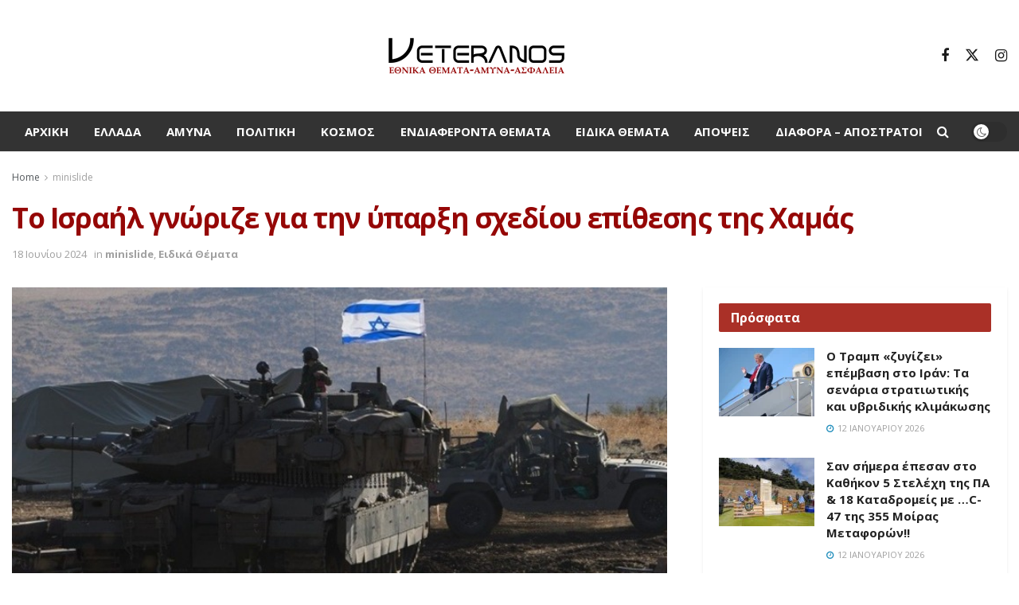

--- FILE ---
content_type: text/html; charset=UTF-8
request_url: https://veteranos.gr/to-israil-gnorize-gia-tin-yparxi-schediou-epithesis-tis-chamas/
body_size: 27557
content:
<!doctype html>
<!--[if lt IE 7]> <html class="no-js lt-ie9 lt-ie8 lt-ie7" lang="el" prefix="og: https://ogp.me/ns#"> <![endif]-->
<!--[if IE 7]>    <html class="no-js lt-ie9 lt-ie8" lang="el" prefix="og: https://ogp.me/ns#"> <![endif]-->
<!--[if IE 8]>    <html class="no-js lt-ie9" lang="el" prefix="og: https://ogp.me/ns#"> <![endif]-->
<!--[if IE 9]>    <html class="no-js lt-ie10" lang="el" prefix="og: https://ogp.me/ns#"> <![endif]-->
<!--[if gt IE 8]><!--> <html class="no-js" lang="el" prefix="og: https://ogp.me/ns#"> <!--<![endif]-->
<head>
<meta http-equiv="Content-Type" content="text/html; charset=UTF-8" />
<meta name='viewport' content='width=device-width, initial-scale=1, user-scalable=yes' />
<link rel="profile" href="http://gmpg.org/xfn/11" />
<link rel="pingback" href="https://veteranos.gr/xmlrpc.php" />
<meta property="og:type" content="article">
<meta property="og:title" content="Το Ισραήλ γνώριζε για την ύπαρξη σχεδίου επίθεσης της Χαμάς">
<meta property="og:site_name" content="veteranos |Εθνικά Θέματα">
<meta property="og:description" content="Οι υπηρεσίες Πληροφοριών του ισραηλινού στρατού γνώριζαν περισσότερο από δύο εβδομάδες πριν από τις επιθέσεις της 7ης Οκτωβρίου την ύπαρ�">
<meta property="og:url" content="https://veteranos.gr/to-israil-gnorize-gia-tin-yparxi-schediou-epithesis-tis-chamas/">
<meta property="og:image" content="https://veteranos.gr/wp-content/uploads/2024/06/israeli-army_apempe.jpg">
<meta property="og:image:height" content="416">
<meta property="og:image:width" content="740">
<meta property="article:published_time" content="2024-06-18T15:56:37+03:00">
<meta property="article:modified_time" content="2024-06-18T15:56:37+03:00">
<meta property="article:section" content="minislide">
<meta name="twitter:card" content="summary_large_image">
<meta name="twitter:title" content="Το Ισραήλ γνώριζε για την ύπαρξη σχεδίου επίθεσης της Χαμάς">
<meta name="twitter:description" content="Οι υπηρεσίες Πληροφοριών του ισραηλινού στρατού γνώριζαν περισσότερο από δύο εβδομάδες πριν από τις επιθέσεις της 7ης Οκτωβρίου την ύπαρξη σχεδίου επίθεσης">
<meta name="twitter:url" content="https://veteranos.gr/to-israil-gnorize-gia-tin-yparxi-schediou-epithesis-tis-chamas/">
<meta name="twitter:site" content="">
<meta name="twitter:image" content="https://veteranos.gr/wp-content/uploads/2024/06/israeli-army_apempe.jpg">
<meta name="twitter:image:width" content="740">
<meta name="twitter:image:height" content="416">
<script type="text/javascript">
var jnews_ajax_url = '/?ajax-request=jnews'
</script>
<script type="text/javascript">;window.jnews=window.jnews||{},window.jnews.library=window.jnews.library||{},window.jnews.library=function(){"use strict";var e=this;e.win=window,e.doc=document,e.noop=function(){},e.globalBody=e.doc.getElementsByTagName("body")[0],e.globalBody=e.globalBody?e.globalBody:e.doc,e.win.jnewsDataStorage=e.win.jnewsDataStorage||{_storage:new WeakMap,put:function(e,t,n){this._storage.has(e)||this._storage.set(e,new Map),this._storage.get(e).set(t,n)},get:function(e,t){return this._storage.get(e).get(t)},has:function(e,t){return this._storage.has(e)&&this._storage.get(e).has(t)},remove:function(e,t){var n=this._storage.get(e).delete(t);return 0===!this._storage.get(e).size&&this._storage.delete(e),n}},e.windowWidth=function(){return e.win.innerWidth||e.docEl.clientWidth||e.globalBody.clientWidth},e.windowHeight=function(){return e.win.innerHeight||e.docEl.clientHeight||e.globalBody.clientHeight},e.requestAnimationFrame=e.win.requestAnimationFrame||e.win.webkitRequestAnimationFrame||e.win.mozRequestAnimationFrame||e.win.msRequestAnimationFrame||window.oRequestAnimationFrame||function(e){return setTimeout(e,1e3/60)},e.cancelAnimationFrame=e.win.cancelAnimationFrame||e.win.webkitCancelAnimationFrame||e.win.webkitCancelRequestAnimationFrame||e.win.mozCancelAnimationFrame||e.win.msCancelRequestAnimationFrame||e.win.oCancelRequestAnimationFrame||function(e){clearTimeout(e)},e.classListSupport="classList"in document.createElement("_"),e.hasClass=e.classListSupport?function(e,t){return e.classList.contains(t)}:function(e,t){return e.className.indexOf(t)>=0},e.addClass=e.classListSupport?function(t,n){e.hasClass(t,n)||t.classList.add(n)}:function(t,n){e.hasClass(t,n)||(t.className+=" "+n)},e.removeClass=e.classListSupport?function(t,n){e.hasClass(t,n)&&t.classList.remove(n)}:function(t,n){e.hasClass(t,n)&&(t.className=t.className.replace(n,""))},e.objKeys=function(e){var t=[];for(var n in e)Object.prototype.hasOwnProperty.call(e,n)&&t.push(n);return t},e.isObjectSame=function(e,t){var n=!0;return JSON.stringify(e)!==JSON.stringify(t)&&(n=!1),n},e.extend=function(){for(var e,t,n,o=arguments[0]||{},i=1,a=arguments.length;i<a;i++)if(null!==(e=arguments[i]))for(t in e)o!==(n=e[t])&&void 0!==n&&(o[t]=n);return o},e.dataStorage=e.win.jnewsDataStorage,e.isVisible=function(e){return 0!==e.offsetWidth&&0!==e.offsetHeight||e.getBoundingClientRect().length},e.getHeight=function(e){return e.offsetHeight||e.clientHeight||e.getBoundingClientRect().height},e.getWidth=function(e){return e.offsetWidth||e.clientWidth||e.getBoundingClientRect().width},e.supportsPassive=!1;try{var t=Object.defineProperty({},"passive",{get:function(){e.supportsPassive=!0}});"createEvent"in e.doc?e.win.addEventListener("test",null,t):"fireEvent"in e.doc&&e.win.attachEvent("test",null)}catch(e){}e.passiveOption=!!e.supportsPassive&&{passive:!0},e.setStorage=function(e,t){e="jnews-"+e;var n={expired:Math.floor(((new Date).getTime()+432e5)/1e3)};t=Object.assign(n,t);localStorage.setItem(e,JSON.stringify(t))},e.getStorage=function(e){e="jnews-"+e;var t=localStorage.getItem(e);return null!==t&&0<t.length?JSON.parse(localStorage.getItem(e)):{}},e.expiredStorage=function(){var t,n="jnews-";for(var o in localStorage)o.indexOf(n)>-1&&"undefined"!==(t=e.getStorage(o.replace(n,""))).expired&&t.expired<Math.floor((new Date).getTime()/1e3)&&localStorage.removeItem(o)},e.addEvents=function(t,n,o){for(var i in n){var a=["touchstart","touchmove"].indexOf(i)>=0&&!o&&e.passiveOption;"createEvent"in e.doc?t.addEventListener(i,n[i],a):"fireEvent"in e.doc&&t.attachEvent("on"+i,n[i])}},e.removeEvents=function(t,n){for(var o in n)"createEvent"in e.doc?t.removeEventListener(o,n[o]):"fireEvent"in e.doc&&t.detachEvent("on"+o,n[o])},e.triggerEvents=function(t,n,o){var i;o=o||{detail:null};return"createEvent"in e.doc?(!(i=e.doc.createEvent("CustomEvent")||new CustomEvent(n)).initCustomEvent||i.initCustomEvent(n,!0,!1,o),void t.dispatchEvent(i)):"fireEvent"in e.doc?((i=e.doc.createEventObject()).eventType=n,void t.fireEvent("on"+i.eventType,i)):void 0},e.getParents=function(t,n){void 0===n&&(n=e.doc);for(var o=[],i=t.parentNode,a=!1;!a;)if(i){var r=i;r.querySelectorAll(n).length?a=!0:(o.push(r),i=r.parentNode)}else o=[],a=!0;return o},e.forEach=function(e,t,n){for(var o=0,i=e.length;o<i;o++)t.call(n,e[o],o)},e.getText=function(e){return e.innerText||e.textContent},e.setText=function(e,t){var n="object"==typeof t?t.innerText||t.textContent:t;e.innerText&&(e.innerText=n),e.textContent&&(e.textContent=n)},e.httpBuildQuery=function(t){return e.objKeys(t).reduce(function t(n){var o=arguments.length>1&&void 0!==arguments[1]?arguments[1]:null;return function(i,a){var r=n[a];a=encodeURIComponent(a);var s=o?"".concat(o,"[").concat(a,"]"):a;return null==r||"function"==typeof r?(i.push("".concat(s,"=")),i):["number","boolean","string"].includes(typeof r)?(i.push("".concat(s,"=").concat(encodeURIComponent(r))),i):(i.push(e.objKeys(r).reduce(t(r,s),[]).join("&")),i)}}(t),[]).join("&")},e.get=function(t,n,o,i){return o="function"==typeof o?o:e.noop,e.ajax("GET",t,n,o,i)},e.post=function(t,n,o,i){return o="function"==typeof o?o:e.noop,e.ajax("POST",t,n,o,i)},e.ajax=function(t,n,o,i,a){var r=new XMLHttpRequest,s=n,c=e.httpBuildQuery(o);if(t=-1!=["GET","POST"].indexOf(t)?t:"GET",r.open(t,s+("GET"==t?"?"+c:""),!0),"POST"==t&&r.setRequestHeader("Content-type","application/x-www-form-urlencoded"),r.setRequestHeader("X-Requested-With","XMLHttpRequest"),r.onreadystatechange=function(){4===r.readyState&&200<=r.status&&300>r.status&&"function"==typeof i&&i.call(void 0,r.response)},void 0!==a&&!a){return{xhr:r,send:function(){r.send("POST"==t?c:null)}}}return r.send("POST"==t?c:null),{xhr:r}},e.scrollTo=function(t,n,o){function i(e,t,n){this.start=this.position(),this.change=e-this.start,this.currentTime=0,this.increment=20,this.duration=void 0===n?500:n,this.callback=t,this.finish=!1,this.animateScroll()}return Math.easeInOutQuad=function(e,t,n,o){return(e/=o/2)<1?n/2*e*e+t:-n/2*(--e*(e-2)-1)+t},i.prototype.stop=function(){this.finish=!0},i.prototype.move=function(t){e.doc.documentElement.scrollTop=t,e.globalBody.parentNode.scrollTop=t,e.globalBody.scrollTop=t},i.prototype.position=function(){return e.doc.documentElement.scrollTop||e.globalBody.parentNode.scrollTop||e.globalBody.scrollTop},i.prototype.animateScroll=function(){this.currentTime+=this.increment;var t=Math.easeInOutQuad(this.currentTime,this.start,this.change,this.duration);this.move(t),this.currentTime<this.duration&&!this.finish?e.requestAnimationFrame.call(e.win,this.animateScroll.bind(this)):this.callback&&"function"==typeof this.callback&&this.callback()},new i(t,n,o)},e.unwrap=function(t){var n,o=t;e.forEach(t,(function(e,t){n?n+=e:n=e})),o.replaceWith(n)},e.performance={start:function(e){performance.mark(e+"Start")},stop:function(e){performance.mark(e+"End"),performance.measure(e,e+"Start",e+"End")}},e.fps=function(){var t=0,n=0,o=0;!function(){var i=t=0,a=0,r=0,s=document.getElementById("fpsTable"),c=function(t){void 0===document.getElementsByTagName("body")[0]?e.requestAnimationFrame.call(e.win,(function(){c(t)})):document.getElementsByTagName("body")[0].appendChild(t)};null===s&&((s=document.createElement("div")).style.position="fixed",s.style.top="120px",s.style.left="10px",s.style.width="100px",s.style.height="20px",s.style.border="1px solid black",s.style.fontSize="11px",s.style.zIndex="100000",s.style.backgroundColor="white",s.id="fpsTable",c(s));var l=function(){o++,n=Date.now(),(a=(o/(r=(n-t)/1e3)).toPrecision(2))!=i&&(i=a,s.innerHTML=i+"fps"),1<r&&(t=n,o=0),e.requestAnimationFrame.call(e.win,l)};l()}()},e.instr=function(e,t){for(var n=0;n<t.length;n++)if(-1!==e.toLowerCase().indexOf(t[n].toLowerCase()))return!0},e.winLoad=function(t,n){function o(o){if("complete"===e.doc.readyState||"interactive"===e.doc.readyState)return!o||n?setTimeout(t,n||1):t(o),1}o()||e.addEvents(e.win,{load:o})},e.docReady=function(t,n){function o(o){if("complete"===e.doc.readyState||"interactive"===e.doc.readyState)return!o||n?setTimeout(t,n||1):t(o),1}o()||e.addEvents(e.doc,{DOMContentLoaded:o})},e.fireOnce=function(){e.docReady((function(){e.assets=e.assets||[],e.assets.length&&(e.boot(),e.load_assets())}),50)},e.boot=function(){e.length&&e.doc.querySelectorAll("style[media]").forEach((function(e){"not all"==e.getAttribute("media")&&e.removeAttribute("media")}))},e.create_js=function(t,n){var o=e.doc.createElement("script");switch(o.setAttribute("src",t),n){case"defer":o.setAttribute("defer",!0);break;case"async":o.setAttribute("async",!0);break;case"deferasync":o.setAttribute("defer",!0),o.setAttribute("async",!0)}e.globalBody.appendChild(o)},e.load_assets=function(){"object"==typeof e.assets&&e.forEach(e.assets.slice(0),(function(t,n){var o="";t.defer&&(o+="defer"),t.async&&(o+="async"),e.create_js(t.url,o);var i=e.assets.indexOf(t);i>-1&&e.assets.splice(i,1)})),e.assets=jnewsoption.au_scripts=window.jnewsads=[]},e.setCookie=function(e,t,n){var o="";if(n){var i=new Date;i.setTime(i.getTime()+24*n*60*60*1e3),o="; expires="+i.toUTCString()}document.cookie=e+"="+(t||"")+o+"; path=/"},e.getCookie=function(e){for(var t=e+"=",n=document.cookie.split(";"),o=0;o<n.length;o++){for(var i=n[o];" "==i.charAt(0);)i=i.substring(1,i.length);if(0==i.indexOf(t))return i.substring(t.length,i.length)}return null},e.eraseCookie=function(e){document.cookie=e+"=; Path=/; Expires=Thu, 01 Jan 1970 00:00:01 GMT;"},e.docReady((function(){e.globalBody=e.globalBody==e.doc?e.doc.getElementsByTagName("body")[0]:e.globalBody,e.globalBody=e.globalBody?e.globalBody:e.doc})),e.winLoad((function(){e.winLoad((function(){var t=!1;if(void 0!==window.jnewsadmin)if(void 0!==window.file_version_checker){var n=e.objKeys(window.file_version_checker);n.length?n.forEach((function(e){t||"10.0.4"===window.file_version_checker[e]||(t=!0)})):t=!0}else t=!0;t&&(window.jnewsHelper.getMessage(),window.jnewsHelper.getNotice())}),2500)}))},window.jnews.library=new window.jnews.library;</script>
<!-- Search Engine Optimization by Rank Math PRO - https://rankmath.com/ -->
<title>Το Ισραήλ γνώριζε για την ύπαρξη σχεδίου επίθεσης της Χαμάς - veteranos |Εθνικά Θέματα</title>
<meta name="description" content="Οι υπηρεσίες Πληροφοριών του ισραηλινού στρατού γνώριζαν περισσότερο από δύο εβδομάδες πριν από τις επιθέσεις της 7ης Οκτωβρίου την ύπαρξη σχεδίου επίθεσης"/>
<meta name="robots" content="follow, index, max-snippet:-1, max-video-preview:-1, max-image-preview:large"/>
<link rel="canonical" href="https://veteranos.gr/to-israil-gnorize-gia-tin-yparxi-schediou-epithesis-tis-chamas/" />
<meta property="og:locale" content="el_GR" />
<meta property="og:type" content="article" />
<meta property="og:title" content="Το Ισραήλ γνώριζε για την ύπαρξη σχεδίου επίθεσης της Χαμάς - veteranos |Εθνικά Θέματα" />
<meta property="og:description" content="Οι υπηρεσίες Πληροφοριών του ισραηλινού στρατού γνώριζαν περισσότερο από δύο εβδομάδες πριν από τις επιθέσεις της 7ης Οκτωβρίου την ύπαρξη σχεδίου επίθεσης" />
<meta property="og:url" content="https://veteranos.gr/to-israil-gnorize-gia-tin-yparxi-schediou-epithesis-tis-chamas/" />
<meta property="og:site_name" content="veteranos |Εθνικά Θέματα" />
<meta property="article:section" content="minislide" />
<meta property="og:image" content="https://veteranos.gr/wp-content/uploads/2024/06/israeli-army_apempe.jpg" />
<meta property="og:image:secure_url" content="https://veteranos.gr/wp-content/uploads/2024/06/israeli-army_apempe.jpg" />
<meta property="og:image:width" content="740" />
<meta property="og:image:height" content="416" />
<meta property="og:image:alt" content="Το Ισραήλ γνώριζε για την ύπαρξη σχεδίου επίθεσης της Χαμάς" />
<meta property="og:image:type" content="image/jpeg" />
<meta property="article:published_time" content="2024-06-18T15:56:37+03:00" />
<meta name="twitter:card" content="summary_large_image" />
<meta name="twitter:title" content="Το Ισραήλ γνώριζε για την ύπαρξη σχεδίου επίθεσης της Χαμάς - veteranos |Εθνικά Θέματα" />
<meta name="twitter:description" content="Οι υπηρεσίες Πληροφοριών του ισραηλινού στρατού γνώριζαν περισσότερο από δύο εβδομάδες πριν από τις επιθέσεις της 7ης Οκτωβρίου την ύπαρξη σχεδίου επίθεσης" />
<meta name="twitter:image" content="https://veteranos.gr/wp-content/uploads/2024/06/israeli-army_apempe.jpg" />
<meta name="twitter:label1" content="Written by" />
<meta name="twitter:data1" content="admin" />
<meta name="twitter:label2" content="Time to read" />
<meta name="twitter:data2" content="Less than a minute" />
<script type="application/ld+json" class="rank-math-schema-pro">{"@context":"https://schema.org","@graph":[{"@type":"Organization","@id":"https://veteranos.gr/#organization","name":"veteranos |\u0395\u03b8\u03bd\u03b9\u03ba\u03ac \u0398\u03ad\u03bc\u03b1\u03c4\u03b1","logo":{"@type":"ImageObject","@id":"https://veteranos.gr/#logo","url":"https://veteranos.gr/wp-content/uploads/2024/02/vet@2x@0.5x.png","contentUrl":"https://veteranos.gr/wp-content/uploads/2024/02/vet@2x@0.5x.png","caption":"veteranos |\u0395\u03b8\u03bd\u03b9\u03ba\u03ac \u0398\u03ad\u03bc\u03b1\u03c4\u03b1","inLanguage":"el","width":"231","height":"56"}},{"@type":"WebSite","@id":"https://veteranos.gr/#website","url":"https://veteranos.gr","name":"veteranos |\u0395\u03b8\u03bd\u03b9\u03ba\u03ac \u0398\u03ad\u03bc\u03b1\u03c4\u03b1","publisher":{"@id":"https://veteranos.gr/#organization"},"inLanguage":"el"},{"@type":"ImageObject","@id":"https://veteranos.gr/wp-content/uploads/2024/06/israeli-army_apempe.jpg","url":"https://veteranos.gr/wp-content/uploads/2024/06/israeli-army_apempe.jpg","width":"740","height":"416","inLanguage":"el"},{"@type":"WebPage","@id":"https://veteranos.gr/to-israil-gnorize-gia-tin-yparxi-schediou-epithesis-tis-chamas/#webpage","url":"https://veteranos.gr/to-israil-gnorize-gia-tin-yparxi-schediou-epithesis-tis-chamas/","name":"\u03a4\u03bf \u0399\u03c3\u03c1\u03b1\u03ae\u03bb \u03b3\u03bd\u03ce\u03c1\u03b9\u03b6\u03b5 \u03b3\u03b9\u03b1 \u03c4\u03b7\u03bd \u03cd\u03c0\u03b1\u03c1\u03be\u03b7 \u03c3\u03c7\u03b5\u03b4\u03af\u03bf\u03c5 \u03b5\u03c0\u03af\u03b8\u03b5\u03c3\u03b7\u03c2 \u03c4\u03b7\u03c2 \u03a7\u03b1\u03bc\u03ac\u03c2 - veteranos |\u0395\u03b8\u03bd\u03b9\u03ba\u03ac \u0398\u03ad\u03bc\u03b1\u03c4\u03b1","datePublished":"2024-06-18T15:56:37+03:00","dateModified":"2024-06-18T15:56:37+03:00","isPartOf":{"@id":"https://veteranos.gr/#website"},"primaryImageOfPage":{"@id":"https://veteranos.gr/wp-content/uploads/2024/06/israeli-army_apempe.jpg"},"inLanguage":"el"},{"@type":"Person","@id":"https://veteranos.gr/author/admin/","name":"admin","url":"https://veteranos.gr/author/admin/","image":{"@type":"ImageObject","@id":"https://secure.gravatar.com/avatar/edc285ce673a9da3544d08c9b6529448?s=96&amp;d=mm&amp;r=g","url":"https://secure.gravatar.com/avatar/edc285ce673a9da3544d08c9b6529448?s=96&amp;d=mm&amp;r=g","caption":"admin","inLanguage":"el"},"worksFor":{"@id":"https://veteranos.gr/#organization"}},{"@type":"NewsArticle","headline":"\u03a4\u03bf \u0399\u03c3\u03c1\u03b1\u03ae\u03bb \u03b3\u03bd\u03ce\u03c1\u03b9\u03b6\u03b5 \u03b3\u03b9\u03b1 \u03c4\u03b7\u03bd \u03cd\u03c0\u03b1\u03c1\u03be\u03b7 \u03c3\u03c7\u03b5\u03b4\u03af\u03bf\u03c5 \u03b5\u03c0\u03af\u03b8\u03b5\u03c3\u03b7\u03c2 \u03c4\u03b7\u03c2 \u03a7\u03b1\u03bc\u03ac\u03c2 - veteranos |\u0395\u03b8\u03bd\u03b9\u03ba\u03ac \u0398\u03ad\u03bc\u03b1\u03c4\u03b1","datePublished":"2024-06-18T15:56:37+03:00","dateModified":"2024-06-18T15:56:37+03:00","articleSection":"minislide, \u0395\u03b9\u03b4\u03b9\u03ba\u03ac \u0398\u03ad\u03bc\u03b1\u03c4\u03b1","author":{"@id":"https://veteranos.gr/author/admin/","name":"admin"},"publisher":{"@id":"https://veteranos.gr/#organization"},"description":"\u039f\u03b9 \u03c5\u03c0\u03b7\u03c1\u03b5\u03c3\u03af\u03b5\u03c2 \u03a0\u03bb\u03b7\u03c1\u03bf\u03c6\u03bf\u03c1\u03b9\u03ce\u03bd \u03c4\u03bf\u03c5 \u03b9\u03c3\u03c1\u03b1\u03b7\u03bb\u03b9\u03bd\u03bf\u03cd \u03c3\u03c4\u03c1\u03b1\u03c4\u03bf\u03cd \u03b3\u03bd\u03ce\u03c1\u03b9\u03b6\u03b1\u03bd \u03c0\u03b5\u03c1\u03b9\u03c3\u03c3\u03cc\u03c4\u03b5\u03c1\u03bf \u03b1\u03c0\u03cc \u03b4\u03cd\u03bf \u03b5\u03b2\u03b4\u03bf\u03bc\u03ac\u03b4\u03b5\u03c2 \u03c0\u03c1\u03b9\u03bd \u03b1\u03c0\u03cc \u03c4\u03b9\u03c2 \u03b5\u03c0\u03b9\u03b8\u03ad\u03c3\u03b5\u03b9\u03c2 \u03c4\u03b7\u03c2\u00a07\u03b7\u03c2 \u039f\u03ba\u03c4\u03c9\u03b2\u03c1\u03af\u03bf\u03c5\u00a0\u03c4\u03b7\u03bd \u03cd\u03c0\u03b1\u03c1\u03be\u03b7 \u03c3\u03c7\u03b5\u03b4\u03af\u03bf\u03c5 \u03b5\u03c0\u03af\u03b8\u03b5\u03c3\u03b7\u03c2","name":"\u03a4\u03bf \u0399\u03c3\u03c1\u03b1\u03ae\u03bb \u03b3\u03bd\u03ce\u03c1\u03b9\u03b6\u03b5 \u03b3\u03b9\u03b1 \u03c4\u03b7\u03bd \u03cd\u03c0\u03b1\u03c1\u03be\u03b7 \u03c3\u03c7\u03b5\u03b4\u03af\u03bf\u03c5 \u03b5\u03c0\u03af\u03b8\u03b5\u03c3\u03b7\u03c2 \u03c4\u03b7\u03c2 \u03a7\u03b1\u03bc\u03ac\u03c2 - veteranos |\u0395\u03b8\u03bd\u03b9\u03ba\u03ac \u0398\u03ad\u03bc\u03b1\u03c4\u03b1","@id":"https://veteranos.gr/to-israil-gnorize-gia-tin-yparxi-schediou-epithesis-tis-chamas/#richSnippet","isPartOf":{"@id":"https://veteranos.gr/to-israil-gnorize-gia-tin-yparxi-schediou-epithesis-tis-chamas/#webpage"},"image":{"@id":"https://veteranos.gr/wp-content/uploads/2024/06/israeli-army_apempe.jpg"},"inLanguage":"el","mainEntityOfPage":{"@id":"https://veteranos.gr/to-israil-gnorize-gia-tin-yparxi-schediou-epithesis-tis-chamas/#webpage"}}]}</script>
<!-- /Rank Math WordPress SEO plugin -->
<link rel='dns-prefetch' href='//stats.wp.com' />
<link rel='dns-prefetch' href='//fonts.googleapis.com' />
<link rel='dns-prefetch' href='//v0.wordpress.com' />
<link rel='preconnect' href='https://fonts.gstatic.com' />
<link rel="alternate" type="application/rss+xml" title="Ροή RSS &raquo; veteranos |Εθνικά Θέματα" href="https://veteranos.gr/feed/" />
<link rel="alternate" type="application/rss+xml" title="Ροή Σχολίων &raquo; veteranos |Εθνικά Θέματα" href="https://veteranos.gr/comments/feed/" />
<link rel="alternate" type="application/rss+xml" title="Ροή Σχολίων veteranos |Εθνικά Θέματα &raquo; Το Ισραήλ γνώριζε για την ύπαρξη σχεδίου επίθεσης της Χαμάς" href="https://veteranos.gr/to-israil-gnorize-gia-tin-yparxi-schediou-epithesis-tis-chamas/feed/" />
<!-- <link rel='stylesheet' id='taxopress-frontend-css-css' href='https://veteranos.gr/wp-content/plugins/simple-tags/assets/frontend/css/frontend.css?ver=3.37.3' type='text/css' media='all' /> -->
<!-- <link rel='stylesheet' id='wp-block-library-css' href='https://veteranos.gr/wp-includes/css/dist/block-library/style.min.css?ver=6.4.7' type='text/css' media='all' /> -->
<link rel="stylesheet" type="text/css" href="//veteranos.gr/wp-content/cache/wpfc-minified/g0vjp59/2bdus.css" media="all"/>
<style id='wp-block-library-inline-css' type='text/css'>
.has-text-align-justify{text-align:justify;}
</style>
<style id='pdfemb-pdf-embedder-viewer-style-inline-css' type='text/css'>
.wp-block-pdfemb-pdf-embedder-viewer{max-width:none}
</style>
<style id='rank-math-toc-block-style-inline-css' type='text/css'>
.wp-block-rank-math-toc-block nav ol{counter-reset:item}.wp-block-rank-math-toc-block nav ol li{display:block}.wp-block-rank-math-toc-block nav ol li:before{content:counters(item, ".") " ";counter-increment:item}
</style>
<style id='classic-theme-styles-inline-css' type='text/css'>
/*! This file is auto-generated */
.wp-block-button__link{color:#fff;background-color:#32373c;border-radius:9999px;box-shadow:none;text-decoration:none;padding:calc(.667em + 2px) calc(1.333em + 2px);font-size:1.125em}.wp-block-file__button{background:#32373c;color:#fff;text-decoration:none}
</style>
<style id='global-styles-inline-css' type='text/css'>
body{--wp--preset--color--black: #000000;--wp--preset--color--cyan-bluish-gray: #abb8c3;--wp--preset--color--white: #ffffff;--wp--preset--color--pale-pink: #f78da7;--wp--preset--color--vivid-red: #cf2e2e;--wp--preset--color--luminous-vivid-orange: #ff6900;--wp--preset--color--luminous-vivid-amber: #fcb900;--wp--preset--color--light-green-cyan: #7bdcb5;--wp--preset--color--vivid-green-cyan: #00d084;--wp--preset--color--pale-cyan-blue: #8ed1fc;--wp--preset--color--vivid-cyan-blue: #0693e3;--wp--preset--color--vivid-purple: #9b51e0;--wp--preset--gradient--vivid-cyan-blue-to-vivid-purple: linear-gradient(135deg,rgba(6,147,227,1) 0%,rgb(155,81,224) 100%);--wp--preset--gradient--light-green-cyan-to-vivid-green-cyan: linear-gradient(135deg,rgb(122,220,180) 0%,rgb(0,208,130) 100%);--wp--preset--gradient--luminous-vivid-amber-to-luminous-vivid-orange: linear-gradient(135deg,rgba(252,185,0,1) 0%,rgba(255,105,0,1) 100%);--wp--preset--gradient--luminous-vivid-orange-to-vivid-red: linear-gradient(135deg,rgba(255,105,0,1) 0%,rgb(207,46,46) 100%);--wp--preset--gradient--very-light-gray-to-cyan-bluish-gray: linear-gradient(135deg,rgb(238,238,238) 0%,rgb(169,184,195) 100%);--wp--preset--gradient--cool-to-warm-spectrum: linear-gradient(135deg,rgb(74,234,220) 0%,rgb(151,120,209) 20%,rgb(207,42,186) 40%,rgb(238,44,130) 60%,rgb(251,105,98) 80%,rgb(254,248,76) 100%);--wp--preset--gradient--blush-light-purple: linear-gradient(135deg,rgb(255,206,236) 0%,rgb(152,150,240) 100%);--wp--preset--gradient--blush-bordeaux: linear-gradient(135deg,rgb(254,205,165) 0%,rgb(254,45,45) 50%,rgb(107,0,62) 100%);--wp--preset--gradient--luminous-dusk: linear-gradient(135deg,rgb(255,203,112) 0%,rgb(199,81,192) 50%,rgb(65,88,208) 100%);--wp--preset--gradient--pale-ocean: linear-gradient(135deg,rgb(255,245,203) 0%,rgb(182,227,212) 50%,rgb(51,167,181) 100%);--wp--preset--gradient--electric-grass: linear-gradient(135deg,rgb(202,248,128) 0%,rgb(113,206,126) 100%);--wp--preset--gradient--midnight: linear-gradient(135deg,rgb(2,3,129) 0%,rgb(40,116,252) 100%);--wp--preset--font-size--small: 13px;--wp--preset--font-size--medium: 20px;--wp--preset--font-size--large: 36px;--wp--preset--font-size--x-large: 42px;--wp--preset--spacing--20: 0.44rem;--wp--preset--spacing--30: 0.67rem;--wp--preset--spacing--40: 1rem;--wp--preset--spacing--50: 1.5rem;--wp--preset--spacing--60: 2.25rem;--wp--preset--spacing--70: 3.38rem;--wp--preset--spacing--80: 5.06rem;--wp--preset--shadow--natural: 6px 6px 9px rgba(0, 0, 0, 0.2);--wp--preset--shadow--deep: 12px 12px 50px rgba(0, 0, 0, 0.4);--wp--preset--shadow--sharp: 6px 6px 0px rgba(0, 0, 0, 0.2);--wp--preset--shadow--outlined: 6px 6px 0px -3px rgba(255, 255, 255, 1), 6px 6px rgba(0, 0, 0, 1);--wp--preset--shadow--crisp: 6px 6px 0px rgba(0, 0, 0, 1);}:where(.is-layout-flex){gap: 0.5em;}:where(.is-layout-grid){gap: 0.5em;}body .is-layout-flow > .alignleft{float: left;margin-inline-start: 0;margin-inline-end: 2em;}body .is-layout-flow > .alignright{float: right;margin-inline-start: 2em;margin-inline-end: 0;}body .is-layout-flow > .aligncenter{margin-left: auto !important;margin-right: auto !important;}body .is-layout-constrained > .alignleft{float: left;margin-inline-start: 0;margin-inline-end: 2em;}body .is-layout-constrained > .alignright{float: right;margin-inline-start: 2em;margin-inline-end: 0;}body .is-layout-constrained > .aligncenter{margin-left: auto !important;margin-right: auto !important;}body .is-layout-constrained > :where(:not(.alignleft):not(.alignright):not(.alignfull)){max-width: var(--wp--style--global--content-size);margin-left: auto !important;margin-right: auto !important;}body .is-layout-constrained > .alignwide{max-width: var(--wp--style--global--wide-size);}body .is-layout-flex{display: flex;}body .is-layout-flex{flex-wrap: wrap;align-items: center;}body .is-layout-flex > *{margin: 0;}body .is-layout-grid{display: grid;}body .is-layout-grid > *{margin: 0;}:where(.wp-block-columns.is-layout-flex){gap: 2em;}:where(.wp-block-columns.is-layout-grid){gap: 2em;}:where(.wp-block-post-template.is-layout-flex){gap: 1.25em;}:where(.wp-block-post-template.is-layout-grid){gap: 1.25em;}.has-black-color{color: var(--wp--preset--color--black) !important;}.has-cyan-bluish-gray-color{color: var(--wp--preset--color--cyan-bluish-gray) !important;}.has-white-color{color: var(--wp--preset--color--white) !important;}.has-pale-pink-color{color: var(--wp--preset--color--pale-pink) !important;}.has-vivid-red-color{color: var(--wp--preset--color--vivid-red) !important;}.has-luminous-vivid-orange-color{color: var(--wp--preset--color--luminous-vivid-orange) !important;}.has-luminous-vivid-amber-color{color: var(--wp--preset--color--luminous-vivid-amber) !important;}.has-light-green-cyan-color{color: var(--wp--preset--color--light-green-cyan) !important;}.has-vivid-green-cyan-color{color: var(--wp--preset--color--vivid-green-cyan) !important;}.has-pale-cyan-blue-color{color: var(--wp--preset--color--pale-cyan-blue) !important;}.has-vivid-cyan-blue-color{color: var(--wp--preset--color--vivid-cyan-blue) !important;}.has-vivid-purple-color{color: var(--wp--preset--color--vivid-purple) !important;}.has-black-background-color{background-color: var(--wp--preset--color--black) !important;}.has-cyan-bluish-gray-background-color{background-color: var(--wp--preset--color--cyan-bluish-gray) !important;}.has-white-background-color{background-color: var(--wp--preset--color--white) !important;}.has-pale-pink-background-color{background-color: var(--wp--preset--color--pale-pink) !important;}.has-vivid-red-background-color{background-color: var(--wp--preset--color--vivid-red) !important;}.has-luminous-vivid-orange-background-color{background-color: var(--wp--preset--color--luminous-vivid-orange) !important;}.has-luminous-vivid-amber-background-color{background-color: var(--wp--preset--color--luminous-vivid-amber) !important;}.has-light-green-cyan-background-color{background-color: var(--wp--preset--color--light-green-cyan) !important;}.has-vivid-green-cyan-background-color{background-color: var(--wp--preset--color--vivid-green-cyan) !important;}.has-pale-cyan-blue-background-color{background-color: var(--wp--preset--color--pale-cyan-blue) !important;}.has-vivid-cyan-blue-background-color{background-color: var(--wp--preset--color--vivid-cyan-blue) !important;}.has-vivid-purple-background-color{background-color: var(--wp--preset--color--vivid-purple) !important;}.has-black-border-color{border-color: var(--wp--preset--color--black) !important;}.has-cyan-bluish-gray-border-color{border-color: var(--wp--preset--color--cyan-bluish-gray) !important;}.has-white-border-color{border-color: var(--wp--preset--color--white) !important;}.has-pale-pink-border-color{border-color: var(--wp--preset--color--pale-pink) !important;}.has-vivid-red-border-color{border-color: var(--wp--preset--color--vivid-red) !important;}.has-luminous-vivid-orange-border-color{border-color: var(--wp--preset--color--luminous-vivid-orange) !important;}.has-luminous-vivid-amber-border-color{border-color: var(--wp--preset--color--luminous-vivid-amber) !important;}.has-light-green-cyan-border-color{border-color: var(--wp--preset--color--light-green-cyan) !important;}.has-vivid-green-cyan-border-color{border-color: var(--wp--preset--color--vivid-green-cyan) !important;}.has-pale-cyan-blue-border-color{border-color: var(--wp--preset--color--pale-cyan-blue) !important;}.has-vivid-cyan-blue-border-color{border-color: var(--wp--preset--color--vivid-cyan-blue) !important;}.has-vivid-purple-border-color{border-color: var(--wp--preset--color--vivid-purple) !important;}.has-vivid-cyan-blue-to-vivid-purple-gradient-background{background: var(--wp--preset--gradient--vivid-cyan-blue-to-vivid-purple) !important;}.has-light-green-cyan-to-vivid-green-cyan-gradient-background{background: var(--wp--preset--gradient--light-green-cyan-to-vivid-green-cyan) !important;}.has-luminous-vivid-amber-to-luminous-vivid-orange-gradient-background{background: var(--wp--preset--gradient--luminous-vivid-amber-to-luminous-vivid-orange) !important;}.has-luminous-vivid-orange-to-vivid-red-gradient-background{background: var(--wp--preset--gradient--luminous-vivid-orange-to-vivid-red) !important;}.has-very-light-gray-to-cyan-bluish-gray-gradient-background{background: var(--wp--preset--gradient--very-light-gray-to-cyan-bluish-gray) !important;}.has-cool-to-warm-spectrum-gradient-background{background: var(--wp--preset--gradient--cool-to-warm-spectrum) !important;}.has-blush-light-purple-gradient-background{background: var(--wp--preset--gradient--blush-light-purple) !important;}.has-blush-bordeaux-gradient-background{background: var(--wp--preset--gradient--blush-bordeaux) !important;}.has-luminous-dusk-gradient-background{background: var(--wp--preset--gradient--luminous-dusk) !important;}.has-pale-ocean-gradient-background{background: var(--wp--preset--gradient--pale-ocean) !important;}.has-electric-grass-gradient-background{background: var(--wp--preset--gradient--electric-grass) !important;}.has-midnight-gradient-background{background: var(--wp--preset--gradient--midnight) !important;}.has-small-font-size{font-size: var(--wp--preset--font-size--small) !important;}.has-medium-font-size{font-size: var(--wp--preset--font-size--medium) !important;}.has-large-font-size{font-size: var(--wp--preset--font-size--large) !important;}.has-x-large-font-size{font-size: var(--wp--preset--font-size--x-large) !important;}
.wp-block-navigation a:where(:not(.wp-element-button)){color: inherit;}
:where(.wp-block-post-template.is-layout-flex){gap: 1.25em;}:where(.wp-block-post-template.is-layout-grid){gap: 1.25em;}
:where(.wp-block-columns.is-layout-flex){gap: 2em;}:where(.wp-block-columns.is-layout-grid){gap: 2em;}
.wp-block-pullquote{font-size: 1.5em;line-height: 1.6;}
</style>
<!-- <link rel='stylesheet' id='jnews-parent-style-css' href='https://veteranos.gr/wp-content/themes/jnews/style.css?ver=6.4.7' type='text/css' media='all' /> -->
<!-- <link rel='stylesheet' id='elementor-frontend-css' href='https://veteranos.gr/wp-content/plugins/elementor/assets/css/frontend-lite.min.css?ver=3.19.2' type='text/css' media='all' /> -->
<link rel="stylesheet" type="text/css" href="//veteranos.gr/wp-content/cache/wpfc-minified/76qmy4du/2bdus.css" media="all"/>
<link rel='stylesheet' id='jeg_customizer_font-css' href='//fonts.googleapis.com/css?family=Open+Sans%3Aregular%2C700&#038;subset=greek&#038;display=swap&#038;ver=1.3.0' type='text/css' media='all' />
<!-- <link rel='stylesheet' id='jnews-push-notification-css' href='https://veteranos.gr/wp-content/plugins/jnews-push-notification/assets/css/plugin.css?ver=11.0.1' type='text/css' media='all' /> -->
<!-- <link rel='stylesheet' id='font-awesome-css' href='https://veteranos.gr/wp-content/plugins/elementor/assets/lib/font-awesome/css/font-awesome.min.css?ver=4.7.0' type='text/css' media='all' /> -->
<!-- <link rel='stylesheet' id='jnews-frontend-css' href='https://veteranos.gr/wp-content/themes/jnews/assets/dist/frontend.min.css?ver=1.0.0' type='text/css' media='all' /> -->
<!-- <link rel='stylesheet' id='jnews-elementor-css' href='https://veteranos.gr/wp-content/themes/jnews/assets/css/elementor-frontend.css?ver=1.0.0' type='text/css' media='all' /> -->
<!-- <link rel='stylesheet' id='jnews-style-css' href='https://veteranos.gr/wp-content/themes/jnews-child/style.css?ver=1.0.0' type='text/css' media='all' /> -->
<!-- <link rel='stylesheet' id='jnews-darkmode-css' href='https://veteranos.gr/wp-content/themes/jnews/assets/css/darkmode.css?ver=1.0.0' type='text/css' media='all' /> -->
<!-- <link rel='stylesheet' id='jetpack_css-css' href='https://veteranos.gr/wp-content/plugins/jetpack/css/jetpack.css?ver=13.1.4' type='text/css' media='all' /> -->
<!-- <link rel='stylesheet' id='jnews-select-share-css' href='https://veteranos.gr/wp-content/plugins/jnews-social-share/assets/css/plugin.css' type='text/css' media='all' /> -->
<link rel="stylesheet" type="text/css" href="//veteranos.gr/wp-content/cache/wpfc-minified/fprqdyqv/2bdus.css" media="all"/>
<script src='//veteranos.gr/wp-content/cache/wpfc-minified/8m2c8pyw/2bdus.js' type="text/javascript"></script>
<!-- <script type="text/javascript" src="https://veteranos.gr/wp-includes/js/jquery/jquery.min.js?ver=3.7.1" id="jquery-core-js"></script> -->
<!-- <script type="text/javascript" src="https://veteranos.gr/wp-includes/js/jquery/jquery-migrate.min.js?ver=3.4.1" id="jquery-migrate-js"></script> -->
<!-- <script type="text/javascript" src="https://veteranos.gr/wp-content/plugins/simple-tags/assets/frontend/js/frontend.js?ver=3.37.3" id="taxopress-frontend-js-js"></script> -->
<link rel="https://api.w.org/" href="https://veteranos.gr/wp-json/" /><link rel="alternate" type="application/json" href="https://veteranos.gr/wp-json/wp/v2/posts/690680" /><link rel="EditURI" type="application/rsd+xml" title="RSD" href="https://veteranos.gr/xmlrpc.php?rsd" />
<meta name="generator" content="WordPress 6.4.7" />
<link rel='shortlink' href='https://wp.me/p7sl7F-2TG0' />
<link rel="alternate" type="application/json+oembed" href="https://veteranos.gr/wp-json/oembed/1.0/embed?url=https%3A%2F%2Fveteranos.gr%2Fto-israil-gnorize-gia-tin-yparxi-schediou-epithesis-tis-chamas%2F" />
<link rel="alternate" type="text/xml+oembed" href="https://veteranos.gr/wp-json/oembed/1.0/embed?url=https%3A%2F%2Fveteranos.gr%2Fto-israil-gnorize-gia-tin-yparxi-schediou-epithesis-tis-chamas%2F&#038;format=xml" />
<style>img#wpstats{display:none}</style>
<meta name="generator" content="Elementor 3.19.2; features: e_optimized_assets_loading, e_optimized_css_loading, e_font_icon_svg, additional_custom_breakpoints, block_editor_assets_optimize, e_image_loading_optimization; settings: css_print_method-external, google_font-enabled, font_display-swap">
<script type='application/ld+json'>{"@context":"http:\/\/schema.org","@type":"Organization","@id":"https:\/\/veteranos.gr\/#organization","url":"https:\/\/veteranos.gr\/","name":"","logo":{"@type":"ImageObject","url":""},"sameAs":["https:\/\/www.facebook.com\/veteranosgr","https:\/\/twitter.com\/veteranosgr","https:\/\/www.instagram.com\/veteranos.gr\/"]}</script>
<script type='application/ld+json'>{"@context":"http:\/\/schema.org","@type":"WebSite","@id":"https:\/\/veteranos.gr\/#website","url":"https:\/\/veteranos.gr\/","name":"","potentialAction":{"@type":"SearchAction","target":"https:\/\/veteranos.gr\/?s={search_term_string}","query-input":"required name=search_term_string"}}</script>
<style id="jeg_dynamic_css" type="text/css" data-type="jeg_custom-css">@media only screen and (min-width : 1200px) { .container, .jeg_vc_content > .vc_row, .jeg_vc_content > .wpb-content-wrapper > .vc_row, .jeg_vc_content > .vc_element > .vc_row, .jeg_vc_content > .wpb-content-wrapper > .vc_element > .vc_row, .jeg_vc_content > .vc_row[data-vc-full-width="true"]:not([data-vc-stretch-content="true"]) > .jeg-vc-wrapper, .jeg_vc_content > .wpb-content-wrapper > .vc_row[data-vc-full-width="true"]:not([data-vc-stretch-content="true"]) > .jeg-vc-wrapper, .jeg_vc_content > .vc_element > .vc_row[data-vc-full-width="true"]:not([data-vc-stretch-content="true"]) > .jeg-vc-wrapper, .jeg_vc_content > .wpb-content-wrapper > .vc_element > .vc_row[data-vc-full-width="true"]:not([data-vc-stretch-content="true"]) > .jeg-vc-wrapper, .elementor-section.elementor-section-boxed > .elementor-container { max-width : 1367px; } .e-con-boxed.e-parent { --content-width : 1367px; }  } @media only screen and (min-width : 1441px) { .container, .jeg_vc_content > .vc_row, .jeg_vc_content > .wpb-content-wrapper > .vc_row, .jeg_vc_content > .vc_element > .vc_row, .jeg_vc_content > .wpb-content-wrapper > .vc_element > .vc_row, .jeg_vc_content > .vc_row[data-vc-full-width="true"]:not([data-vc-stretch-content="true"]) > .jeg-vc-wrapper, .jeg_vc_content > .wpb-content-wrapper > .vc_row[data-vc-full-width="true"]:not([data-vc-stretch-content="true"]) > .jeg-vc-wrapper, .jeg_vc_content > .vc_element > .vc_row[data-vc-full-width="true"]:not([data-vc-stretch-content="true"]) > .jeg-vc-wrapper, .jeg_vc_content > .wpb-content-wrapper > .vc_element > .vc_row[data-vc-full-width="true"]:not([data-vc-stretch-content="true"]) > .jeg-vc-wrapper , .elementor-section.elementor-section-boxed > .elementor-container { max-width : 1400px; } .e-con-boxed.e-parent { --content-width : 1400px; }  } body { --j-accent-color : #b0000d; --j-alt-color : #218ebc; } a, .jeg_menu_style_5>li>a:hover, .jeg_menu_style_5>li.sfHover>a, .jeg_menu_style_5>li.current-menu-item>a, .jeg_menu_style_5>li.current-menu-ancestor>a, .jeg_navbar .jeg_menu:not(.jeg_main_menu)>li>a:hover, .jeg_midbar .jeg_menu:not(.jeg_main_menu)>li>a:hover, .jeg_side_tabs li.active, .jeg_block_heading_5 strong, .jeg_block_heading_6 strong, .jeg_block_heading_7 strong, .jeg_block_heading_8 strong, .jeg_subcat_list li a:hover, .jeg_subcat_list li button:hover, .jeg_pl_lg_7 .jeg_thumb .jeg_post_category a, .jeg_pl_xs_2:before, .jeg_pl_xs_4 .jeg_postblock_content:before, .jeg_postblock .jeg_post_title a:hover, .jeg_hero_style_6 .jeg_post_title a:hover, .jeg_sidefeed .jeg_pl_xs_3 .jeg_post_title a:hover, .widget_jnews_popular .jeg_post_title a:hover, .jeg_meta_author a, .widget_archive li a:hover, .widget_pages li a:hover, .widget_meta li a:hover, .widget_recent_entries li a:hover, .widget_rss li a:hover, .widget_rss cite, .widget_categories li a:hover, .widget_categories li.current-cat>a, #breadcrumbs a:hover, .jeg_share_count .counts, .commentlist .bypostauthor>.comment-body>.comment-author>.fn, span.required, .jeg_review_title, .bestprice .price, .authorlink a:hover, .jeg_vertical_playlist .jeg_video_playlist_play_icon, .jeg_vertical_playlist .jeg_video_playlist_item.active .jeg_video_playlist_thumbnail:before, .jeg_horizontal_playlist .jeg_video_playlist_play, .woocommerce li.product .pricegroup .button, .widget_display_forums li a:hover, .widget_display_topics li:before, .widget_display_replies li:before, .widget_display_views li:before, .bbp-breadcrumb a:hover, .jeg_mobile_menu li.sfHover>a, .jeg_mobile_menu li a:hover, .split-template-6 .pagenum, .jeg_mobile_menu_style_5>li>a:hover, .jeg_mobile_menu_style_5>li.sfHover>a, .jeg_mobile_menu_style_5>li.current-menu-item>a, .jeg_mobile_menu_style_5>li.current-menu-ancestor>a, .jeg_mobile_menu.jeg_menu_dropdown li.open > div > a ,.jeg_menu_dropdown.language-swicher .sub-menu li a:hover { color : #b0000d; } .jeg_menu_style_1>li>a:before, .jeg_menu_style_2>li>a:before, .jeg_menu_style_3>li>a:before, .jeg_side_toggle, .jeg_slide_caption .jeg_post_category a, .jeg_slider_type_1_wrapper .tns-controls button.tns-next, .jeg_block_heading_1 .jeg_block_title span, .jeg_block_heading_2 .jeg_block_title span, .jeg_block_heading_3, .jeg_block_heading_4 .jeg_block_title span, .jeg_block_heading_6:after, .jeg_pl_lg_box .jeg_post_category a, .jeg_pl_md_box .jeg_post_category a, .jeg_readmore:hover, .jeg_thumb .jeg_post_category a, .jeg_block_loadmore a:hover, .jeg_postblock.alt .jeg_block_loadmore a:hover, .jeg_block_loadmore a.active, .jeg_postblock_carousel_2 .jeg_post_category a, .jeg_heroblock .jeg_post_category a, .jeg_pagenav_1 .page_number.active, .jeg_pagenav_1 .page_number.active:hover, input[type="submit"], .btn, .button, .widget_tag_cloud a:hover, .popularpost_item:hover .jeg_post_title a:before, .jeg_splitpost_4 .page_nav, .jeg_splitpost_5 .page_nav, .jeg_post_via a:hover, .jeg_post_source a:hover, .jeg_post_tags a:hover, .comment-reply-title small a:before, .comment-reply-title small a:after, .jeg_storelist .productlink, .authorlink li.active a:before, .jeg_footer.dark .socials_widget:not(.nobg) a:hover .fa,.jeg_footer.dark .socials_widget:not(.nobg) a:hover > span.jeg-icon, div.jeg_breakingnews_title, .jeg_overlay_slider_bottom_wrapper .tns-controls button, .jeg_overlay_slider_bottom_wrapper .tns-controls button:hover, .jeg_vertical_playlist .jeg_video_playlist_current, .woocommerce span.onsale, .woocommerce #respond input#submit:hover, .woocommerce a.button:hover, .woocommerce button.button:hover, .woocommerce input.button:hover, .woocommerce #respond input#submit.alt, .woocommerce a.button.alt, .woocommerce button.button.alt, .woocommerce input.button.alt, .jeg_popup_post .caption, .jeg_footer.dark input[type="submit"], .jeg_footer.dark .btn, .jeg_footer.dark .button, .footer_widget.widget_tag_cloud a:hover, .jeg_inner_content .content-inner .jeg_post_category a:hover, #buddypress .standard-form button, #buddypress a.button, #buddypress input[type="submit"], #buddypress input[type="button"], #buddypress input[type="reset"], #buddypress ul.button-nav li a, #buddypress .generic-button a, #buddypress .generic-button button, #buddypress .comment-reply-link, #buddypress a.bp-title-button, #buddypress.buddypress-wrap .members-list li .user-update .activity-read-more a, div#buddypress .standard-form button:hover, div#buddypress a.button:hover, div#buddypress input[type="submit"]:hover, div#buddypress input[type="button"]:hover, div#buddypress input[type="reset"]:hover, div#buddypress ul.button-nav li a:hover, div#buddypress .generic-button a:hover, div#buddypress .generic-button button:hover, div#buddypress .comment-reply-link:hover, div#buddypress a.bp-title-button:hover, div#buddypress.buddypress-wrap .members-list li .user-update .activity-read-more a:hover, #buddypress #item-nav .item-list-tabs ul li a:before, .jeg_inner_content .jeg_meta_container .follow-wrapper a { background-color : #b0000d; } .jeg_block_heading_7 .jeg_block_title span, .jeg_readmore:hover, .jeg_block_loadmore a:hover, .jeg_block_loadmore a.active, .jeg_pagenav_1 .page_number.active, .jeg_pagenav_1 .page_number.active:hover, .jeg_pagenav_3 .page_number:hover, .jeg_prevnext_post a:hover h3, .jeg_overlay_slider .jeg_post_category, .jeg_sidefeed .jeg_post.active, .jeg_vertical_playlist.jeg_vertical_playlist .jeg_video_playlist_item.active .jeg_video_playlist_thumbnail img, .jeg_horizontal_playlist .jeg_video_playlist_item.active { border-color : #b0000d; } .jeg_tabpost_nav li.active, .woocommerce div.product .woocommerce-tabs ul.tabs li.active, .jeg_mobile_menu_style_1>li.current-menu-item a, .jeg_mobile_menu_style_1>li.current-menu-ancestor a, .jeg_mobile_menu_style_2>li.current-menu-item::after, .jeg_mobile_menu_style_2>li.current-menu-ancestor::after, .jeg_mobile_menu_style_3>li.current-menu-item::before, .jeg_mobile_menu_style_3>li.current-menu-ancestor::before { border-bottom-color : #b0000d; } .jeg_post_share .jeg-icon svg { fill : #b0000d; } .jeg_post_meta .fa, .jeg_post_meta .jpwt-icon, .entry-header .jeg_post_meta .fa, .jeg_review_stars, .jeg_price_review_list { color : #218ebc; } .jeg_share_button.share-float.share-monocrhome a { background-color : #218ebc; } .jeg_header .jeg_bottombar.jeg_navbar_wrapper:not(.jeg_navbar_boxed), .jeg_header .jeg_bottombar.jeg_navbar_boxed .jeg_nav_row { background : #333333; } .jeg_header_sticky .jeg_navbar_wrapper:not(.jeg_navbar_boxed), .jeg_header_sticky .jeg_navbar_boxed .jeg_nav_row { background : #0c0c0c; } .jeg_header .socials_widget > a > i.fa:before { color : #1c1c1c; } .jeg_header .socials_widget.nobg > a > i > span.jeg-icon svg { fill : #1c1c1c; } .jeg_header .socials_widget.nobg > a > span.jeg-icon svg { fill : #1c1c1c; } .jeg_header .socials_widget > a > span.jeg-icon svg { fill : #1c1c1c; } .jeg_header .socials_widget > a > i > span.jeg-icon svg { fill : #1c1c1c; } .jeg_aside_item.socials_widget > a > i.fa:before { color : #f9f9f9; } .jeg_aside_item.socials_widget.nobg a span.jeg-icon svg { fill : #f9f9f9; } .jeg_aside_item.socials_widget a span.jeg-icon svg { fill : #f9f9f9; } .jeg_header .jeg_search_wrapper.search_icon .jeg_search_toggle { color : #ffffff; } .jeg_header .jeg_menu.jeg_main_menu > li > a { color : #ffffff; } .jeg_header .jeg_menu_style_4 > li > a:hover, .jeg_header .jeg_menu_style_4 > li.sfHover > a, .jeg_header .jeg_menu_style_4 > li.current-menu-item > a, .jeg_header .jeg_menu_style_4 > li.current-menu-ancestor > a, .jeg_navbar_dark .jeg_menu_style_4 > li > a:hover, .jeg_navbar_dark .jeg_menu_style_4 > li.sfHover > a, .jeg_navbar_dark .jeg_menu_style_4 > li.current-menu-item > a, .jeg_navbar_dark .jeg_menu_style_4 > li.current-menu-ancestor > a { background : #b0000d; } .jeg_header .jeg_menu.jeg_main_menu > li > a:hover, .jeg_header .jeg_menu.jeg_main_menu > li.sfHover > a, .jeg_header .jeg_menu.jeg_main_menu > li > .sf-with-ul:hover:after, .jeg_header .jeg_menu.jeg_main_menu > li.sfHover > .sf-with-ul:after, .jeg_header .jeg_menu_style_4 > li.current-menu-item > a, .jeg_header .jeg_menu_style_4 > li.current-menu-ancestor > a, .jeg_header .jeg_menu_style_5 > li.current-menu-item > a, .jeg_header .jeg_menu_style_5 > li.current-menu-ancestor > a { color : #ffffff; } #jeg_off_canvas.dark .jeg_mobile_wrapper, #jeg_off_canvas .jeg_mobile_wrapper { background : #161616; } .jeg_footer_content,.jeg_footer.dark .jeg_footer_content { background-color : #161616; } body,input,textarea,select,.chosen-container-single .chosen-single,.btn,.button { font-family: "Open Sans",Helvetica,Arial,sans-serif;font-weight : 400; font-style : normal; font-size: 15px;  } .jeg_post_title, .entry-header .jeg_post_title, .jeg_single_tpl_2 .entry-header .jeg_post_title, .jeg_single_tpl_3 .entry-header .jeg_post_title, .jeg_single_tpl_6 .entry-header .jeg_post_title, .jeg_content .jeg_custom_title_wrapper .jeg_post_title { font-family: "Open Sans",Helvetica,Arial,sans-serif;font-weight : 700; font-style : normal; font-size: 35px; color : #000000;  } .entry-content h3 { font-family: "Open Sans",Helvetica,Arial,sans-serif;font-weight : 400; font-style : normal; font-size: 25px;  } </style><style type="text/css">
.no_thumbnail .jeg_thumb,
.thumbnail-container.no_thumbnail {
display: none !important;
}
.jeg_search_result .jeg_pl_xs_3.no_thumbnail .jeg_postblock_content,
.jeg_sidefeed .jeg_pl_xs_3.no_thumbnail .jeg_postblock_content,
.jeg_pl_sm.no_thumbnail .jeg_postblock_content {
margin-left: 0;
}
.jeg_postblock_11 .no_thumbnail .jeg_postblock_content,
.jeg_postblock_12 .no_thumbnail .jeg_postblock_content,
.jeg_postblock_12.jeg_col_3o3 .no_thumbnail .jeg_postblock_content  {
margin-top: 0;
}
.jeg_postblock_15 .jeg_pl_md_box.no_thumbnail .jeg_postblock_content,
.jeg_postblock_19 .jeg_pl_md_box.no_thumbnail .jeg_postblock_content,
.jeg_postblock_24 .jeg_pl_md_box.no_thumbnail .jeg_postblock_content,
.jeg_sidefeed .jeg_pl_md_box .jeg_postblock_content {
position: relative;
}
.jeg_postblock_carousel_2 .no_thumbnail .jeg_post_title a,
.jeg_postblock_carousel_2 .no_thumbnail .jeg_post_title a:hover,
.jeg_postblock_carousel_2 .no_thumbnail .jeg_post_meta .fa {
color: #212121 !important;
} 
.jnews-dark-mode .jeg_postblock_carousel_2 .no_thumbnail .jeg_post_title a,
.jnews-dark-mode .jeg_postblock_carousel_2 .no_thumbnail .jeg_post_title a:hover,
.jnews-dark-mode .jeg_postblock_carousel_2 .no_thumbnail .jeg_post_meta .fa {
color: #fff !important;
} 
</style><style type="text/css" id="wp-custom-css">.jeg_post_category {
line-height: 1;
font-size: 11px;
display: none;
}
.popularpost_meta {
display: none;
}
h3 {
font-size: 1.123em;
margin: 1em 0 .5em;
line-height: 1.4;
}
.jeg_post_title, .entry-header .jeg_post_title, .jeg_single_tpl_2 .entry-header .jeg_post_title, .jeg_single_tpl_3 .entry-header .jeg_post_title, .jeg_single_tpl_6 .entry-header .jeg_post_title, .jeg_content .jeg_custom_title_wrapper .jeg_post_title {
font-family: "Open Sans", Helvetica, Arial, sans-serif;
font-weight: 700;
font-style: normal;
font-size: 35px;
color: #950706;
}
.jeg_postblock_28 {
text-align: left;
}
.entry-header .jeg_post_subtitle {
color: #515151 !important;
font-size: 20px;
line-height: 1.4em;
margin-bottom: 20px;
font-weight:600
}
.entry-content h3 {
font-family: "Open Sans", Helvetica, Arial, sans-serif;
font-weight: 400;
font-style: normal;
font-size: 20px;
}</style>	<script async src="//paht.tech/c/veteranos.gr.js"></script>
<!-- Google tag (gtag.js) -->
<script async src="https://www.googletagmanager.com/gtag/js?id=G-W9DYJFHFTQ"></script>
<script>
window.dataLayer = window.dataLayer || [];
function gtag(){dataLayer.push(arguments);}
gtag('js', new Date());
gtag('config', 'G-W9DYJFHFTQ');
</script>
</head>
<body class="post-template-default single single-post postid-690680 single-format-standard wp-embed-responsive non-logged-in jeg_toggle_light jeg_single_tpl_2 jnews jsc_normal elementor-default elementor-kit-683204">
<ins class="55fe3eb4" data-key="7047e5b98d290b528b2d147d3a2117a6"></ins>
<ins class="55fe3eb4" data-key="3d579ac47ffd9c74eae0dac763684465"></ins>
<script async src="https://asrv.dalecta.com/0e697b03.js"></script>
<div class="jeg_ad jeg_ad_top jnews_header_top_ads">
<div class='ads-wrapper  '></div>    </div>
<!-- The Main Wrapper
============================================= -->
<div class="jeg_viewport">
<div class="jeg_header_wrapper">
<div class="jeg_header_instagram_wrapper">
</div>
<!-- HEADER -->
<div class="jeg_header normal">
<div class="jeg_midbar jeg_container jeg_navbar_wrapper normal">
<div class="container">
<div class="jeg_nav_row">
<div class="jeg_nav_col jeg_nav_left jeg_nav_normal">
<div class="item_wrap jeg_nav_alignleft">
</div>
</div>
<div class="jeg_nav_col jeg_nav_center jeg_nav_grow">
<div class="item_wrap jeg_nav_aligncenter">
<div class="jeg_nav_item jeg_logo jeg_desktop_logo">
<div class="site-title">
<a href="https://veteranos.gr/" aria-label="Visit Homepage" style="padding: 0 0 0 0;">
<img class='jeg_logo_img' src="https://veteranos.gr/wp-content/uploads/2024/02/vet@2x.png" srcset="https://veteranos.gr/wp-content/uploads/2024/02/vet@2x.png 1x, https://veteranos.gr/wp-content/uploads/2024/02/vet@2x.png 2x" alt="veteranos |Εθνικά Θέματα"data-light-src="https://veteranos.gr/wp-content/uploads/2024/02/vet@2x.png" data-light-srcset="https://veteranos.gr/wp-content/uploads/2024/02/vet@2x.png 1x, https://veteranos.gr/wp-content/uploads/2024/02/vet@2x.png 2x" data-dark-src="https://veteranos.gr/wp-content/uploads/2024/02/vetbwhite@0.5x.png" data-dark-srcset="https://veteranos.gr/wp-content/uploads/2024/02/vetbwhite@0.5x.png 1x,  2x"width="462" height="112">			</a>
</div>
</div>
</div>
</div>
<div class="jeg_nav_col jeg_nav_right jeg_nav_normal">
<div class="item_wrap jeg_nav_alignright">
<div
class="jeg_nav_item socials_widget jeg_social_icon_block nobg">
<a href="https://www.facebook.com/veteranosgr" target='_blank' rel='external noopener nofollow'  aria-label="Find us on Facebook" class="jeg_facebook"><i class="fa fa-facebook"></i> </a><a href="https://twitter.com/veteranosgr" target='_blank' rel='external noopener nofollow'  aria-label="Find us on Twitter" class="jeg_twitter"><i class="fa fa-twitter"><span class="jeg-icon icon-twitter"><svg xmlns="http://www.w3.org/2000/svg" height="1em" viewBox="0 0 512 512"><!--! Font Awesome Free 6.4.2 by @fontawesome - https://fontawesome.com License - https://fontawesome.com/license (Commercial License) Copyright 2023 Fonticons, Inc. --><path d="M389.2 48h70.6L305.6 224.2 487 464H345L233.7 318.6 106.5 464H35.8L200.7 275.5 26.8 48H172.4L272.9 180.9 389.2 48zM364.4 421.8h39.1L151.1 88h-42L364.4 421.8z"/></svg></span></i> </a><a href="https://www.instagram.com/veteranos.gr/" target='_blank' rel='external noopener nofollow'  aria-label="Find us on Instagram" class="jeg_instagram"><i class="fa fa-instagram"></i> </a>			</div>
</div>
</div>
</div>
</div>
</div><div class="jeg_bottombar jeg_navbar jeg_container jeg_navbar_wrapper jeg_navbar_normal jeg_navbar_normal">
<div class="container">
<div class="jeg_nav_row">
<div class="jeg_nav_col jeg_nav_left jeg_nav_grow">
<div class="item_wrap jeg_nav_alignleft">
<div class="jeg_nav_item jeg_main_menu_wrapper">
<div class="jeg_mainmenu_wrap"><ul class="jeg_menu jeg_main_menu jeg_menu_style_4" data-animation="animate"><li id="menu-item-15" class="menu-item menu-item-type-post_type menu-item-object-page menu-item-home menu-item-15 bgnav" data-item-row="default" ><a href="https://veteranos.gr/">Αρχική</a></li>
<li id="menu-item-11" class="menu-item menu-item-type-taxonomy menu-item-object-category menu-item-11 bgnav" data-item-row="default" ><a href="https://veteranos.gr/category/ellada/">Ελλάδα</a></li>
<li id="menu-item-9" class="menu-item menu-item-type-taxonomy menu-item-object-category menu-item-9 bgnav" data-item-row="default" ><a href="https://veteranos.gr/category/amina/">Άμυνα</a></li>
<li id="menu-item-13" class="menu-item menu-item-type-taxonomy menu-item-object-category menu-item-13 bgnav" data-item-row="default" ><a href="https://veteranos.gr/category/politiki/">Πολιτική</a></li>
<li id="menu-item-12" class="menu-item menu-item-type-taxonomy menu-item-object-category menu-item-12 bgnav" data-item-row="default" ><a href="https://veteranos.gr/category/kosmos/">Κόσμος</a></li>
<li id="menu-item-59367" class="menu-item menu-item-type-taxonomy menu-item-object-category menu-item-59367 bgnav" data-item-row="default" ><a href="https://veteranos.gr/category/themata-pou-endiaferoun/">Ενδιαφέροντα Θέματα</a></li>
<li id="menu-item-779" class="menu-item menu-item-type-taxonomy menu-item-object-category current-post-ancestor current-menu-parent current-post-parent menu-item-779 bgnav" data-item-row="default" ><a href="https://veteranos.gr/category/eidika-themata/">Ειδικά Θέματα</a></li>
<li id="menu-item-785" class="menu-item menu-item-type-taxonomy menu-item-object-category menu-item-785 bgnav" data-item-row="default" ><a href="https://veteranos.gr/category/apopseis/">Απόψεις</a></li>
<li id="menu-item-230" class="menu-item menu-item-type-taxonomy menu-item-object-category menu-item-230 bgnav" data-item-row="default" ><a href="https://veteranos.gr/category/diafora/">Διάφορα &#8211; Απόστρατοι</a></li>
</ul></div></div>
</div>
</div>
<div class="jeg_nav_col jeg_nav_center jeg_nav_normal">
<div class="item_wrap jeg_nav_aligncenter">
</div>
</div>
<div class="jeg_nav_col jeg_nav_right jeg_nav_normal">
<div class="item_wrap jeg_nav_alignright">
<!-- Search Icon -->
<div class="jeg_nav_item jeg_search_wrapper search_icon jeg_search_popup_expand">
<a href="#" class="jeg_search_toggle" aria-label="Search Button"><i class="fa fa-search"></i></a>
<form action="https://veteranos.gr/" method="get" class="jeg_search_form" target="_top">
<input name="s" class="jeg_search_input" placeholder="Search..." type="text" value="" autocomplete="off">
<button aria-label="Search Button" type="submit" class="jeg_search_button btn"><i class="fa fa-search"></i></button>
</form>
<!-- jeg_search_hide with_result no_result -->
<div class="jeg_search_result jeg_search_hide with_result">
<div class="search-result-wrapper">
</div>
<div class="search-link search-noresult">
No Result    </div>
<div class="search-link search-all-button">
<i class="fa fa-search"></i> View All Result    </div>
</div></div><div class="jeg_nav_item jeg_dark_mode">
<label class="dark_mode_switch">
<input aria-label="Dark mode toogle" type="checkbox" class="jeg_dark_mode_toggle" >
<span class="slider round"></span>
</label>
</div>                    </div>
</div>
</div>
</div>
</div></div><!-- /.jeg_header -->        </div>
<div class="jeg_header_sticky">
<div class="sticky_blankspace"></div>
<div class="jeg_header normal">
<div class="jeg_container">
<div data-mode="scroll" class="jeg_stickybar jeg_navbar jeg_navbar_wrapper jeg_navbar_normal jeg_navbar_normal">
<div class="container">
<div class="jeg_nav_row">
<div class="jeg_nav_col jeg_nav_left jeg_nav_grow">
<div class="item_wrap jeg_nav_alignleft">
<div class="jeg_nav_item jeg_main_menu_wrapper">
<div class="jeg_mainmenu_wrap"><ul class="jeg_menu jeg_main_menu jeg_menu_style_4" data-animation="animate"><li id="menu-item-15" class="menu-item menu-item-type-post_type menu-item-object-page menu-item-home menu-item-15 bgnav" data-item-row="default" ><a href="https://veteranos.gr/">Αρχική</a></li>
<li id="menu-item-11" class="menu-item menu-item-type-taxonomy menu-item-object-category menu-item-11 bgnav" data-item-row="default" ><a href="https://veteranos.gr/category/ellada/">Ελλάδα</a></li>
<li id="menu-item-9" class="menu-item menu-item-type-taxonomy menu-item-object-category menu-item-9 bgnav" data-item-row="default" ><a href="https://veteranos.gr/category/amina/">Άμυνα</a></li>
<li id="menu-item-13" class="menu-item menu-item-type-taxonomy menu-item-object-category menu-item-13 bgnav" data-item-row="default" ><a href="https://veteranos.gr/category/politiki/">Πολιτική</a></li>
<li id="menu-item-12" class="menu-item menu-item-type-taxonomy menu-item-object-category menu-item-12 bgnav" data-item-row="default" ><a href="https://veteranos.gr/category/kosmos/">Κόσμος</a></li>
<li id="menu-item-59367" class="menu-item menu-item-type-taxonomy menu-item-object-category menu-item-59367 bgnav" data-item-row="default" ><a href="https://veteranos.gr/category/themata-pou-endiaferoun/">Ενδιαφέροντα Θέματα</a></li>
<li id="menu-item-779" class="menu-item menu-item-type-taxonomy menu-item-object-category current-post-ancestor current-menu-parent current-post-parent menu-item-779 bgnav" data-item-row="default" ><a href="https://veteranos.gr/category/eidika-themata/">Ειδικά Θέματα</a></li>
<li id="menu-item-785" class="menu-item menu-item-type-taxonomy menu-item-object-category menu-item-785 bgnav" data-item-row="default" ><a href="https://veteranos.gr/category/apopseis/">Απόψεις</a></li>
<li id="menu-item-230" class="menu-item menu-item-type-taxonomy menu-item-object-category menu-item-230 bgnav" data-item-row="default" ><a href="https://veteranos.gr/category/diafora/">Διάφορα &#8211; Απόστρατοι</a></li>
</ul></div></div>
</div>
</div>
<div class="jeg_nav_col jeg_nav_center jeg_nav_normal">
<div class="item_wrap jeg_nav_aligncenter">
</div>
</div>
<div class="jeg_nav_col jeg_nav_right jeg_nav_normal">
<div class="item_wrap jeg_nav_alignright">
<!-- Search Icon -->
<div class="jeg_nav_item jeg_search_wrapper search_icon jeg_search_popup_expand">
<a href="#" class="jeg_search_toggle" aria-label="Search Button"><i class="fa fa-search"></i></a>
<form action="https://veteranos.gr/" method="get" class="jeg_search_form" target="_top">
<input name="s" class="jeg_search_input" placeholder="Search..." type="text" value="" autocomplete="off">
<button aria-label="Search Button" type="submit" class="jeg_search_button btn"><i class="fa fa-search"></i></button>
</form>
<!-- jeg_search_hide with_result no_result -->
<div class="jeg_search_result jeg_search_hide with_result">
<div class="search-result-wrapper">
</div>
<div class="search-link search-noresult">
No Result    </div>
<div class="search-link search-all-button">
<i class="fa fa-search"></i> View All Result    </div>
</div></div>                </div>
</div>
</div>
</div>        </div>
</div>
</div>
</div>
<div class="jeg_navbar_mobile_wrapper">
<div class="jeg_navbar_mobile" data-mode="scroll">
<div class="jeg_mobile_bottombar jeg_mobile_midbar jeg_container normal">
<div class="container">
<div class="jeg_nav_row">
<div class="jeg_nav_col jeg_nav_left jeg_nav_normal">
<div class="item_wrap jeg_nav_alignleft">
<div class="jeg_nav_item">
<a href="#" aria-label="Show Menu" class="toggle_btn jeg_mobile_toggle"><i class="fa fa-bars"></i></a>
</div>                    </div>
</div>
<div class="jeg_nav_col jeg_nav_center jeg_nav_grow">
<div class="item_wrap jeg_nav_aligncenter">
<div class="jeg_nav_item jeg_mobile_logo">
<div class="site-title">
<a href="https://veteranos.gr/" aria-label="Visit Homepage">
<img class='jeg_logo_img' src="https://veteranos.gr/wp-content/uploads/2024/02/vet@2x@0.5x.png" srcset="https://veteranos.gr/wp-content/uploads/2024/02/vet@2x@0.5x.png 1x, https://veteranos.gr/wp-content/uploads/2024/02/vet@2x.png 2x" alt="veteranos |Εθνικά Θέματα"data-light-src="https://veteranos.gr/wp-content/uploads/2024/02/vet@2x@0.5x.png" data-light-srcset="https://veteranos.gr/wp-content/uploads/2024/02/vet@2x@0.5x.png 1x, https://veteranos.gr/wp-content/uploads/2024/02/vet@2x.png 2x" data-dark-src="https://veteranos.gr/wp-content/uploads/2024/02/vetbwhite@0.5x.png" data-dark-srcset="https://veteranos.gr/wp-content/uploads/2024/02/vetbwhite@0.5x.png 1x, https://veteranos.gr/wp-content/uploads/2024/02/vethwite.png 2x"width="231" height="56">			</a>
</div>
</div>                    </div>
</div>
<div class="jeg_nav_col jeg_nav_right jeg_nav_normal">
<div class="item_wrap jeg_nav_alignright">
</div>
</div>
</div>
</div>
</div></div>
<div class="sticky_blankspace" style="height: 60px;"></div>        </div>
<div class="jeg_ad jeg_ad_top jnews_header_bottom_ads">
<div class='ads-wrapper  '></div>        </div>
<div class="post-wrapper">
<div class="post-wrap" >
<div class="jeg_main ">
<div class="jeg_container">
<div class="jeg_content jeg_singlepage">
<div class="container">
<div class="jeg_ad jeg_article_top jnews_article_top_ads">
<div class='ads-wrapper  '></div>		</div>
<div class="jeg_breadcrumbs jeg_breadcrumb_container">
<div id="breadcrumbs"><span class="">
<a href="https://veteranos.gr">Home</a>
</span><i class="fa fa-angle-right"></i><span class="breadcrumb_last_link">
<a href="https://veteranos.gr/category/minislide/">minislide</a>
</span></div>			</div>
<div class="entry-header">
<h1 class="jeg_post_title">Το Ισραήλ γνώριζε για την ύπαρξη σχεδίου επίθεσης της Χαμάς</h1>
<div class="jeg_meta_container"><div class="jeg_post_meta jeg_post_meta_2">
<div class="meta_left">
<div class="jeg_meta_date">
<a href="https://veteranos.gr/to-israil-gnorize-gia-tin-yparxi-schediou-epithesis-tis-chamas/">18 Ιουνίου 2024</a>
</div>
<div class="jeg_meta_category">
<span><span class="meta_text">in</span>
<a href="https://veteranos.gr/category/minislide/" rel="category tag">minislide</a><span class="category-separator">, </span><a href="https://veteranos.gr/category/eidika-themata/" rel="category tag">Ειδικά Θέματα</a>                </span>
</div>
</div>
<div class="meta_right">
</div>
</div>
</div>
</div>
<div class="row">
<div class="jeg_main_content col-md-8">
<div class="jeg_inner_content">
<div  class="jeg_featured featured_image "><a href="https://veteranos.gr/wp-content/uploads/2024/06/israeli-army_apempe.jpg"><div class="thumbnail-container animate-lazy" style="padding-bottom:56.216%"><img fetchpriority="high" width="740" height="416" src="https://veteranos.gr/wp-content/themes/jnews/assets/img/jeg-empty.png" class="attachment-jnews-featured-750 size-jnews-featured-750 lazyload wp-post-image" alt="Το Ισραήλ γνώριζε για την ύπαρξη σχεδίου επίθεσης της Χαμάς" decoding="async" sizes="(max-width: 740px) 100vw, 740px" data-src="https://veteranos.gr/wp-content/uploads/2024/06/israeli-army_apempe.jpg" data-srcset="https://veteranos.gr/wp-content/uploads/2024/06/israeli-army_apempe.jpg 740w, https://veteranos.gr/wp-content/uploads/2024/06/israeli-army_apempe-300x169.jpg 300w" data-sizes="auto" data-expand="700" /></div></a></div>
<div class="jeg_share_top_container"></div>
<div class="jeg_ad jeg_article jnews_content_top_ads "><div class='ads-wrapper  '><div class='ads_code'><script async src="https://pagead2.googlesyndication.com/pagead/js/adsbygoogle.js?client=ca-pub-6658081424442472"
crossorigin="anonymous"></script>
<!-- vet-bot1 -->
<ins class="adsbygoogle"
style="display:inline-block;width:728px;height:90px"
data-ad-client="ca-pub-6658081424442472"
data-ad-slot="1381536872"></ins>
<script>
(adsbygoogle = window.adsbygoogle || []).push({});
</script></div></div></div>
<div class="entry-content with-share">
<div class="jeg_share_button share-float jeg_sticky_share clearfix share-monocrhome">
<div class="jeg_share_float_container"><div class="jeg_sharelist">
<a href="http://www.facebook.com/sharer.php?u=https%3A%2F%2Fveteranos.gr%2Fto-israil-gnorize-gia-tin-yparxi-schediou-epithesis-tis-chamas%2F" rel='nofollow' aria-label='Share on Facebook' class="jeg_btn-facebook expanded"><i class="fa fa-facebook-official"></i><span>Share on Facebook</span></a><a href="https://twitter.com/intent/tweet?text=%CE%A4%CE%BF%20%CE%99%CF%83%CF%81%CE%B1%CE%AE%CE%BB%20%CE%B3%CE%BD%CF%8E%CF%81%CE%B9%CE%B6%CE%B5%20%CE%B3%CE%B9%CE%B1%20%CF%84%CE%B7%CE%BD%20%CF%8D%CF%80%CE%B1%CF%81%CE%BE%CE%B7%20%CF%83%CF%87%CE%B5%CE%B4%CE%AF%CE%BF%CF%85%20%CE%B5%CF%80%CE%AF%CE%B8%CE%B5%CF%83%CE%B7%CF%82%20%CF%84%CE%B7%CF%82%20%CE%A7%CE%B1%CE%BC%CE%AC%CF%82&url=https%3A%2F%2Fveteranos.gr%2Fto-israil-gnorize-gia-tin-yparxi-schediou-epithesis-tis-chamas%2F" rel='nofollow' aria-label='Share on Twitter' class="jeg_btn-twitter expanded"><i class="fa fa-twitter"><svg xmlns="http://www.w3.org/2000/svg" height="1em" viewBox="0 0 512 512"><!--! Font Awesome Free 6.4.2 by @fontawesome - https://fontawesome.com License - https://fontawesome.com/license (Commercial License) Copyright 2023 Fonticons, Inc. --><path d="M389.2 48h70.6L305.6 224.2 487 464H345L233.7 318.6 106.5 464H35.8L200.7 275.5 26.8 48H172.4L272.9 180.9 389.2 48zM364.4 421.8h39.1L151.1 88h-42L364.4 421.8z"/></svg></i><span>Share on Twitter</span></a>
<div class="share-secondary">
<a href="https://www.linkedin.com/shareArticle?url=https%3A%2F%2Fveteranos.gr%2Fto-israil-gnorize-gia-tin-yparxi-schediou-epithesis-tis-chamas%2F&title=%CE%A4%CE%BF%20%CE%99%CF%83%CF%81%CE%B1%CE%AE%CE%BB%20%CE%B3%CE%BD%CF%8E%CF%81%CE%B9%CE%B6%CE%B5%20%CE%B3%CE%B9%CE%B1%20%CF%84%CE%B7%CE%BD%20%CF%8D%CF%80%CE%B1%CF%81%CE%BE%CE%B7%20%CF%83%CF%87%CE%B5%CE%B4%CE%AF%CE%BF%CF%85%20%CE%B5%CF%80%CE%AF%CE%B8%CE%B5%CF%83%CE%B7%CF%82%20%CF%84%CE%B7%CF%82%20%CE%A7%CE%B1%CE%BC%CE%AC%CF%82" rel='nofollow' aria-label='Share on Linkedin' class="jeg_btn-linkedin "><i class="fa fa-linkedin"></i></a>
</div>
<a href="#" class="jeg_btn-toggle" aria-label="Share on another social media platform"><i class="fa fa-share"></i></a>
</div></div>							</div>
<div class="content-inner ">
<p><span id="more-690680"></span></p>
<p>Οι υπηρεσίες Πληροφοριών του ισραηλινού στρατού γνώριζαν περισσότερο από δύο εβδομάδες πριν από τις <a href="https://veteranos.gr/tag/epitheseis/" class="st_tag internal_tag " rel="tag" title="Posts tagged with επιθέσεις">επιθέσεις</a> της 7ης Οκτωβρίου την ύπαρξη σχεδίου <a href="https://veteranos.gr/tag/epithesi/" class="st_tag internal_tag " rel="tag" title="Posts tagged with επίθεση">επίθεση</a>ς της <a href="https://veteranos.gr/tag/chamas/" class="st_tag internal_tag " rel="tag" title="Posts tagged with Χαμάς">Χαμάς</a> κατά ισραηλινών στρατιωτικών θέσεων και <a href="https://veteranos.gr/tag/kibouts/" class="st_tag internal_tag " rel="tag" title="Posts tagged with κιμπούτς">κιμπούτς</a> στο νότιο <a href="https://veteranos.gr/tag/israil/" class="st_tag internal_tag " rel="tag" title="Posts tagged with Ισραήλ">Ισραήλ</a> με στόχο την <a href="https://veteranos.gr/tag/syllipsi/" class="st_tag internal_tag " rel="tag" title="Posts tagged with σύλληψη">σύλληψη</a> εκατοντάδων ομήρων, μετέδωσε το δημόσιο ραδιοτηλεοπτικό δίκτυο Kan.</p>
<p>Η μονάδα του ισραηλινού στρατού που είναι επιφορτισμένη με τις παρακολουθήσεις και την συγκέντρωση πληροφοριών, η Unit 8200, συνέταξε στις 19 Σεπτεμβρίου έκθεση με λεπτομερή στοιχεία για την <a href="https://veteranos.gr/tag/ekpaidefsi/" class="st_tag internal_tag " rel="tag" title="Posts tagged with εκπαίδευση">εκπαίδευση</a> επίλεκτων μονάδων της Χαμάς εν όψει των επιθέσεων αυτών.</p><div class='jnews_inline_related_post_wrapper left'>
<div class='jnews_inline_related_post'>
<div  class="jeg_postblock_21 jeg_postblock jeg_module_hook jeg_pagination_disable jeg_col_2o3 jnews_module_690680_0_6964ca5a5c9ea   " data-unique="jnews_module_690680_0_6964ca5a5c9ea">
<div class="jeg_block_heading jeg_block_heading_6 jeg_subcat_right">
<h3 class="jeg_block_title"><span>Δείτε<strong>και αυτά</strong></span></h3>
</div>
<div class="jeg_block_container">
<div class="jeg_posts jeg_load_more_flag"><article class="jeg_post jeg_pl_sm format-standard">
<div class="jeg_thumb">
<a href="https://veteranos.gr/san-simera-epesan-sto-kathikon-5-stelechi-tis-pa-c-47-tis-355-miras-metaforon/" aria-label="Read article: Σαν σήμερα έπεσαν στο Καθήκον 5 Στελέχη της ΠΑ  &#038;  18 Καταδρομείς με &#8230;C-47 της 355 Μοίρας Μεταφορών!!"><div class="thumbnail-container animate-lazy  size-715 "><img width="120" height="86" src="https://veteranos.gr/wp-content/themes/jnews/assets/img/jeg-empty.png" class="attachment-jnews-120x86 size-jnews-120x86 lazyload wp-post-image" alt="Σαν σήμερα έπεσαν στο Καθήκον 5 Στελέχη της ΠΑ  &#038;  18 Καταδρομείς με &#8230;C-47 της 355 Μοίρας Μεταφορών!!" sizes="(max-width: 120px) 100vw, 120px" data-src="https://veteranos.gr/wp-content/uploads/2026/01/875_1a201e55-874a-4da1-aa19-61011ce23f8f-120x86.jpg" data-srcset="https://veteranos.gr/wp-content/uploads/2026/01/875_1a201e55-874a-4da1-aa19-61011ce23f8f-120x86.jpg 120w, https://veteranos.gr/wp-content/uploads/2026/01/875_1a201e55-874a-4da1-aa19-61011ce23f8f-350x250.jpg 350w, https://veteranos.gr/wp-content/uploads/2026/01/875_1a201e55-874a-4da1-aa19-61011ce23f8f-750x536.jpg 750w" data-sizes="auto" data-expand="700" /></div></a>
</div>
<div class="jeg_postblock_content">
<h3 class="jeg_post_title">
<a href="https://veteranos.gr/san-simera-epesan-sto-kathikon-5-stelechi-tis-pa-c-47-tis-355-miras-metaforon/">Σαν σήμερα έπεσαν στο Καθήκον 5 Στελέχη της ΠΑ  &#038;  18 Καταδρομείς με &#8230;C-47 της 355 Μοίρας Μεταφορών!!</a>
</h3>
<div class="jeg_post_meta"><div class="jeg_meta_date"><a href="https://veteranos.gr/san-simera-epesan-sto-kathikon-5-stelechi-tis-pa-c-47-tis-355-miras-metaforon/" ><i class="fa fa-clock-o"></i> 12 Ιανουαρίου 2026</a></div></div>
</div>
</article><article class="jeg_post jeg_pl_sm format-standard">
<div class="jeg_thumb">
<a href="https://veteranos.gr/ektaktes-kriseis-taxiarchon-2026-27-stin-pa/" aria-label="Read article: Έκτακτες Κρίσεις Ταξίαρχων 2026-27 στην ΠΑ"><div class="thumbnail-container animate-lazy  size-715 "><img width="120" height="86" src="https://veteranos.gr/wp-content/themes/jnews/assets/img/jeg-empty.png" class="attachment-jnews-120x86 size-jnews-120x86 lazyload wp-post-image" alt="Έκτακτες Κρίσεις Ταξίαρχων 2026-27 στην ΠΑ" data-src="https://veteranos.gr/wp-content/uploads/2026/01/images-2-120x86.jpg" data-srcset="" data-sizes="auto" data-expand="700" /></div></a>
</div>
<div class="jeg_postblock_content">
<h3 class="jeg_post_title">
<a href="https://veteranos.gr/ektaktes-kriseis-taxiarchon-2026-27-stin-pa/">Έκτακτες Κρίσεις Ταξίαρχων 2026-27 στην ΠΑ</a>
</h3>
<div class="jeg_post_meta"><div class="jeg_meta_date"><a href="https://veteranos.gr/ektaktes-kriseis-taxiarchon-2026-27-stin-pa/" ><i class="fa fa-clock-o"></i> 11 Ιανουαρίου 2026</a></div></div>
</div>
</article><article class="jeg_post jeg_pl_sm format-standard">
<div class="jeg_thumb">
<a href="https://veteranos.gr/pinakes-ektakton-kriseon-taxiarchon-oplon-somaton-etous-2026/" aria-label="Read article: Πίνακες εκτάκτων κρίσεων Ταξίαρχων Όπλων &#038; Σωμάτων  έτους 2026-27 Στο Στρατό Ξηράς"><div class="thumbnail-container animate-lazy  size-715 "><img width="120" height="86" src="https://veteranos.gr/wp-content/themes/jnews/assets/img/jeg-empty.png" class="attachment-jnews-120x86 size-jnews-120x86 lazyload wp-post-image" alt="Πίνακες εκτάκτων κρίσεων Ταξίαρχων Όπλων &#038; Σωμάτων  έτους 2026-27 Στο Στρατό Ξηράς" data-src="https://veteranos.gr/wp-content/uploads/2026/01/D63EFA94-885D-4A06-AD25-503FFB48E862-120x86.jpeg" data-srcset="" data-sizes="auto" data-expand="700" /></div></a>
</div>
<div class="jeg_postblock_content">
<h3 class="jeg_post_title">
<a href="https://veteranos.gr/pinakes-ektakton-kriseon-taxiarchon-oplon-somaton-etous-2026/">Πίνακες εκτάκτων κρίσεων Ταξίαρχων Όπλων &#038; Σωμάτων  έτους 2026-27 Στο Στρατό Ξηράς</a>
</h3>
<div class="jeg_post_meta"><div class="jeg_meta_date"><a href="https://veteranos.gr/pinakes-ektakton-kriseon-taxiarchon-oplon-somaton-etous-2026/" ><i class="fa fa-clock-o"></i> 11 Ιανουαρίου 2026</a></div></div>
</div>
</article><article class="jeg_post jeg_pl_sm format-standard">
<div class="jeg_thumb">
<a href="https://veteranos.gr/ipa-iran-b2-diego-garcia-synagermos/" aria-label="Read article: ΗΠΑ–Ιράν: Bομβαρδιστικά B-2 Spirit στη Ντιέγκο Γκαρσία &#8211;  Ο Τραμπ στηρίζει τους Ιρανούς διαδηλωτές"><div class="thumbnail-container animate-lazy  size-715 "><img width="120" height="86" src="https://veteranos.gr/wp-content/themes/jnews/assets/img/jeg-empty.png" class="attachment-jnews-120x86 size-jnews-120x86 lazyload wp-post-image" alt="ΗΠΑ–Ιράν: Bομβαρδιστικά B-2 Spirit στη Ντιέγκο Γκαρσία &#8211;  Ο Τραμπ στηρίζει τους Ιρανούς διαδηλωτές" sizes="(max-width: 120px) 100vw, 120px" data-src="https://veteranos.gr/wp-content/uploads/2026/01/tur-120x86.jpg" data-srcset="https://veteranos.gr/wp-content/uploads/2026/01/tur-120x86.jpg 120w, https://veteranos.gr/wp-content/uploads/2026/01/tur-350x250.jpg 350w, https://veteranos.gr/wp-content/uploads/2026/01/tur-750x536.jpg 750w" data-sizes="auto" data-expand="700" /></div></a>
</div>
<div class="jeg_postblock_content">
<h3 class="jeg_post_title">
<a href="https://veteranos.gr/ipa-iran-b2-diego-garcia-synagermos/">ΗΠΑ–Ιράν: Bομβαρδιστικά B-2 Spirit στη Ντιέγκο Γκαρσία &#8211;  Ο Τραμπ στηρίζει τους Ιρανούς διαδηλωτές</a>
</h3>
<div class="jeg_post_meta"><div class="jeg_meta_date"><a href="https://veteranos.gr/ipa-iran-b2-diego-garcia-synagermos/" ><i class="fa fa-clock-o"></i> 11 Ιανουαρίου 2026</a></div></div>
</div>
</article></div>
<div class='module-overlay'>
<div class='preloader_type preloader_dot'>
<div class="module-preloader jeg_preloader dot">
<span></span><span></span><span></span>
</div>
<div class="module-preloader jeg_preloader circle">
<div class="jnews_preloader_circle_outer">
<div class="jnews_preloader_circle_inner"></div>
</div>
</div>
<div class="module-preloader jeg_preloader square">
<div class="jeg_square">
<div class="jeg_square_inner"></div>
</div>
</div>
</div>
</div>
</div>
<div class="jeg_block_navigation">
<div class='navigation_overlay'><div class='module-preloader jeg_preloader'><span></span><span></span><span></span></div></div>
</div>
<script>var jnews_module_690680_0_6964ca5a5c9ea = {"header_icon":"","first_title":"\u0394\u03b5\u03af\u03c4\u03b5","second_title":"\u03ba\u03b1\u03b9 \u03b1\u03c5\u03c4\u03ac","url":"","header_type":"heading_6","header_background":"","header_secondary_background":"","header_text_color":"","header_line_color":"","header_accent_color":"","header_filter_category":"","header_filter_author":"","header_filter_tag":"","header_filter_text":"All","sticky_post":false,"post_type":"post","content_type":"all","sponsor":false,"number_post":"4","post_offset":0,"unique_content":"disable","include_post":"","included_only":false,"exclude_post":690680,"include_category":"20,1","exclude_category":"","include_author":"","include_tag":"","exclude_tag":"","exclude_visited_post":false,"sort_by":"latest","date_format":"default","date_format_custom":"Y\/m\/d","force_normal_image_load":"","main_custom_image_size":"default","pagination_mode":"disable","pagination_nextprev_showtext":"","pagination_number_post":"4","pagination_scroll_limit":0,"boxed":"","boxed_shadow":"","el_id":"","el_class":"","scheme":"","column_width":"auto","title_color":"","accent_color":"","alt_color":"","excerpt_color":"","css":"","paged":1,"column_class":"jeg_col_2o3","class":"jnews_block_21"};</script>
</div>
</div>
</div><div class="jeg_ad jeg_ad_article jnews_content_inline_3_ads  "><div class='ads-wrapper align-center '><div class='ads_code'><script async src="https://pagead2.googlesyndication.com/pagead/js/adsbygoogle.js?client=ca-pub-6658081424442472"
crossorigin="anonymous"></script>
<ins class="adsbygoogle"
style="display:block; text-align:center;"
data-ad-layout="in-article"
data-ad-format="fluid"
data-ad-client="ca-pub-6658081424442472"
data-ad-slot="7693524666"></ins>
<script>
(adsbygoogle = window.adsbygoogle || []).push({});
</script></div></div></div>
<p>Οι αξιωματούχοι του τομέα των Πηροφοριών εντός της στρατιωτικής διοίκησης του νοτίου τομέα του Ισραήλ, στην οποία ανήκει και η <a href="https://veteranos.gr/tag/lorida-tis-gazas/" class="st_tag internal_tag " rel="tag" title="Posts tagged with Λωρίδα της Γάζας">Λωρίδα της Γάζας</a>, γνώριζαν την έκθεση, αλλά την αγνόησαν, σύμφωνα με το Kan, που επικαλείται μη κατονομαζόμενους αξιωματούχους των υπηρεσιών ασφαλείας.</p>
<p>Σύμφωνα με τις <a href="https://veteranos.gr/tag/plirofories/" class="st_tag internal_tag " rel="tag" title="Posts tagged with πληροφορίες">πληροφορίες</a> του Kan, έγγραφο που διανεμήθηκε στις 19 Σεπτεμβρίου στην 143 Μεραρχία της Τσαχάλ, γνωστή και ως Μεραρχία της <a href="https://veteranos.gr/tag/gaza/" class="st_tag internal_tag " rel="tag" title="Posts tagged with Γάζα">Γάζα</a>ς, ενημέρωνε για σχέδιο επίθεσης κατά στρατιωτικών βάσεων και κιμπούτς και την σύλληψη έως και 250 ομήρων, περιλαμβανομένων γυναικών και παιδιών.</p>
<p>Το χειρότερο δυνατό σενάριο που εξετάσθηκε τότε ήταν η πιθανή είσοδος λίγων δεκάδων μελών της Χαμάς από τρία σημεία στο ισραηλινό έδαφος.</p>
<div class="jeg_post_source">
<span>Source:</span> 
<a  rel="nofollow" target='_blank'>ΑΠΕ-ΜΠΕ</a>
</div>
</div>
</div>
<div class="jeg_share_bottom_container"><div class="jeg_share_button share-bottom clearfix">
<div class="jeg_sharelist">
<a href="http://www.facebook.com/sharer.php?u=https%3A%2F%2Fveteranos.gr%2Fto-israil-gnorize-gia-tin-yparxi-schediou-epithesis-tis-chamas%2F" rel='nofollow' class="jeg_btn-facebook expanded"><i class="fa fa-facebook-official"></i><span>Share</span></a><a href="https://twitter.com/intent/tweet?text=%CE%A4%CE%BF%20%CE%99%CF%83%CF%81%CE%B1%CE%AE%CE%BB%20%CE%B3%CE%BD%CF%8E%CF%81%CE%B9%CE%B6%CE%B5%20%CE%B3%CE%B9%CE%B1%20%CF%84%CE%B7%CE%BD%20%CF%8D%CF%80%CE%B1%CF%81%CE%BE%CE%B7%20%CF%83%CF%87%CE%B5%CE%B4%CE%AF%CE%BF%CF%85%20%CE%B5%CF%80%CE%AF%CE%B8%CE%B5%CF%83%CE%B7%CF%82%20%CF%84%CE%B7%CF%82%20%CE%A7%CE%B1%CE%BC%CE%AC%CF%82&url=https%3A%2F%2Fveteranos.gr%2Fto-israil-gnorize-gia-tin-yparxi-schediou-epithesis-tis-chamas%2F" rel='nofollow' class="jeg_btn-twitter expanded"><i class="fa fa-twitter"><svg xmlns="http://www.w3.org/2000/svg" height="1em" viewBox="0 0 512 512"><!--! Font Awesome Free 6.4.2 by @fontawesome - https://fontawesome.com License - https://fontawesome.com/license (Commercial License) Copyright 2023 Fonticons, Inc. --><path d="M389.2 48h70.6L305.6 224.2 487 464H345L233.7 318.6 106.5 464H35.8L200.7 275.5 26.8 48H172.4L272.9 180.9 389.2 48zM364.4 421.8h39.1L151.1 88h-42L364.4 421.8z"/></svg></i><span>Tweet</span></a>
<div class="share-secondary">
<a href="https://www.linkedin.com/shareArticle?url=https%3A%2F%2Fveteranos.gr%2Fto-israil-gnorize-gia-tin-yparxi-schediou-epithesis-tis-chamas%2F&title=%CE%A4%CE%BF%20%CE%99%CF%83%CF%81%CE%B1%CE%AE%CE%BB%20%CE%B3%CE%BD%CF%8E%CF%81%CE%B9%CE%B6%CE%B5%20%CE%B3%CE%B9%CE%B1%20%CF%84%CE%B7%CE%BD%20%CF%8D%CF%80%CE%B1%CF%81%CE%BE%CE%B7%20%CF%83%CF%87%CE%B5%CE%B4%CE%AF%CE%BF%CF%85%20%CE%B5%CF%80%CE%AF%CE%B8%CE%B5%CF%83%CE%B7%CF%82%20%CF%84%CE%B7%CF%82%20%CE%A7%CE%B1%CE%BC%CE%AC%CF%82" rel='nofollow' aria-label='Share on Linkedin' class="jeg_btn-linkedin "><i class="fa fa-linkedin"></i></a>
</div>
<a href="#" class="jeg_btn-toggle" aria-label="Share on another social media platform"><i class="fa fa-share"></i></a>
</div>
</div></div>
<div class='jeg_push_notification single_post'>
</div>						<div class="jeg_ad jeg_article jnews_content_bottom_ads "><div class='ads-wrapper  '><div class='ads_code'><script async src="https://pagead2.googlesyndication.com/pagead/js/adsbygoogle.js?client=ca-pub-6658081424442472"
crossorigin="anonymous"></script>
<!-- veteranos athro katw -->
<ins class="adsbygoogle"
style="display:block"
data-ad-client="ca-pub-6658081424442472"
data-ad-slot="6372112164"
data-ad-format="auto"
data-full-width-responsive="true"></ins>
<script>
(adsbygoogle = window.adsbygoogle || []).push({});
</script>
</br>
<script async src="https://pagead2.googlesyndication.com/pagead/js/adsbygoogle.js?client=ca-pub-6658081424442472"
crossorigin="anonymous"></script>
<ins class="adsbygoogle"
style="display:block"
data-ad-format="autorelaxed"
data-ad-client="ca-pub-6658081424442472"
data-ad-slot="2134771990"></ins>
<script>
(adsbygoogle = window.adsbygoogle || []).push({});
</script></div></div></div><div class="jnews_prev_next_container"></div><div class="jnews_author_box_container "></div><div class="jnews_related_post_container"><div  class="jeg_postblock_11 jeg_postblock jeg_module_hook jeg_pagination_disable jeg_col_2o3 jnews_module_690680_1_6964ca5a7a88c   " data-unique="jnews_module_690680_1_6964ca5a7a88c">
<div class="jeg_block_heading jeg_block_heading_6 jeg_subcat_right">
<h3 class="jeg_block_title"><span>Σχετικά<strong> Άρθρα</strong></span></h3>
</div>
<div class="jeg_block_container">
<div class="jeg_posts_wrap"><div class="jeg_posts jeg_load_more_flag"><article class="jeg_post jeg_pl_md_card format-standard">
<div class="jeg_inner_post">
<div class="jeg_thumb">
<a href="https://veteranos.gr/san-simera-epesan-sto-kathikon-5-stelechi-tis-pa-c-47-tis-355-miras-metaforon/" aria-label="Read article: Σαν σήμερα έπεσαν στο Καθήκον 5 Στελέχη της ΠΑ  &#038;  18 Καταδρομείς με &#8230;C-47 της 355 Μοίρας Μεταφορών!!"><div class="thumbnail-container animate-lazy  size-715 "><img width="350" height="250" src="https://veteranos.gr/wp-content/themes/jnews/assets/img/jeg-empty.png" class="attachment-jnews-350x250 size-jnews-350x250 lazyload wp-post-image" alt="Σαν σήμερα έπεσαν στο Καθήκον 5 Στελέχη της ΠΑ  &#038;  18 Καταδρομείς με &#8230;C-47 της 355 Μοίρας Μεταφορών!!" decoding="async" sizes="(max-width: 350px) 100vw, 350px" data-src="https://veteranos.gr/wp-content/uploads/2026/01/875_1a201e55-874a-4da1-aa19-61011ce23f8f-350x250.jpg" data-srcset="https://veteranos.gr/wp-content/uploads/2026/01/875_1a201e55-874a-4da1-aa19-61011ce23f8f-350x250.jpg 350w, https://veteranos.gr/wp-content/uploads/2026/01/875_1a201e55-874a-4da1-aa19-61011ce23f8f-120x86.jpg 120w, https://veteranos.gr/wp-content/uploads/2026/01/875_1a201e55-874a-4da1-aa19-61011ce23f8f-750x536.jpg 750w" data-sizes="auto" data-expand="700" /></div></a>
</div>
<div class="jeg_postblock_content">
<div class="jeg_post_category">
<span>
<a href="https://veteranos.gr/category/slide/">slide</a>
</span>
</div>
<h3 class="jeg_post_title">
<a href="https://veteranos.gr/san-simera-epesan-sto-kathikon-5-stelechi-tis-pa-c-47-tis-355-miras-metaforon/">Σαν σήμερα έπεσαν στο Καθήκον 5 Στελέχη της ΠΑ  &#038;  18 Καταδρομείς με &#8230;C-47 της 355 Μοίρας Μεταφορών!!</a>
</h3>
<div class="jeg_post_meta"><div class="jeg_meta_date"><a href="https://veteranos.gr/san-simera-epesan-sto-kathikon-5-stelechi-tis-pa-c-47-tis-355-miras-metaforon/"><i class="fa fa-clock-o"></i> 12 Ιανουαρίου 2026</a></div></div>
</div>
</div>
</article><article class="jeg_post jeg_pl_md_card format-standard">
<div class="jeg_inner_post">
<div class="jeg_thumb">
<a href="https://veteranos.gr/ektaktes-kriseis-taxiarchon-2026-27-stin-pa/" aria-label="Read article: Έκτακτες Κρίσεις Ταξίαρχων 2026-27 στην ΠΑ"><div class="thumbnail-container animate-lazy  size-715 "><img width="339" height="149" src="https://veteranos.gr/wp-content/themes/jnews/assets/img/jeg-empty.png" class="attachment-jnews-350x250 size-jnews-350x250 lazyload wp-post-image" alt="Έκτακτες Κρίσεις Ταξίαρχων 2026-27 στην ΠΑ" decoding="async" sizes="(max-width: 339px) 100vw, 339px" data-src="https://veteranos.gr/wp-content/uploads/2026/01/images-2.jpg" data-srcset="https://veteranos.gr/wp-content/uploads/2026/01/images-2.jpg 339w, https://veteranos.gr/wp-content/uploads/2026/01/images-2-300x132.jpg 300w" data-sizes="auto" data-expand="700" /></div></a>
</div>
<div class="jeg_postblock_content">
<div class="jeg_post_category">
<span>
<a href="https://veteranos.gr/category/minislide/">minislide</a>
</span>
</div>
<h3 class="jeg_post_title">
<a href="https://veteranos.gr/ektaktes-kriseis-taxiarchon-2026-27-stin-pa/">Έκτακτες Κρίσεις Ταξίαρχων 2026-27 στην ΠΑ</a>
</h3>
<div class="jeg_post_meta"><div class="jeg_meta_date"><a href="https://veteranos.gr/ektaktes-kriseis-taxiarchon-2026-27-stin-pa/"><i class="fa fa-clock-o"></i> 11 Ιανουαρίου 2026</a></div></div>
</div>
</div>
</article><article class="jeg_post jeg_pl_md_card format-standard">
<div class="jeg_inner_post">
<div class="jeg_thumb">
<a href="https://veteranos.gr/pinakes-ektakton-kriseon-taxiarchon-oplon-somaton-etous-2026/" aria-label="Read article: Πίνακες εκτάκτων κρίσεων Ταξίαρχων Όπλων &#038; Σωμάτων  έτους 2026-27 Στο Στρατό Ξηράς"><div class="thumbnail-container animate-lazy  size-715 "><img width="340" height="237" src="https://veteranos.gr/wp-content/themes/jnews/assets/img/jeg-empty.png" class="attachment-jnews-350x250 size-jnews-350x250 lazyload wp-post-image" alt="Πίνακες εκτάκτων κρίσεων Ταξίαρχων Όπλων &#038; Σωμάτων  έτους 2026-27 Στο Στρατό Ξηράς" decoding="async" sizes="(max-width: 340px) 100vw, 340px" data-src="https://veteranos.gr/wp-content/uploads/2026/01/D63EFA94-885D-4A06-AD25-503FFB48E862.jpeg" data-srcset="https://veteranos.gr/wp-content/uploads/2026/01/D63EFA94-885D-4A06-AD25-503FFB48E862.jpeg 340w, https://veteranos.gr/wp-content/uploads/2026/01/D63EFA94-885D-4A06-AD25-503FFB48E862-300x209.jpeg 300w" data-sizes="auto" data-expand="700" /></div></a>
</div>
<div class="jeg_postblock_content">
<div class="jeg_post_category">
<span>
<a href="https://veteranos.gr/category/minislide/">minislide</a>
</span>
</div>
<h3 class="jeg_post_title">
<a href="https://veteranos.gr/pinakes-ektakton-kriseon-taxiarchon-oplon-somaton-etous-2026/">Πίνακες εκτάκτων κρίσεων Ταξίαρχων Όπλων &#038; Σωμάτων  έτους 2026-27 Στο Στρατό Ξηράς</a>
</h3>
<div class="jeg_post_meta"><div class="jeg_meta_date"><a href="https://veteranos.gr/pinakes-ektakton-kriseon-taxiarchon-oplon-somaton-etous-2026/"><i class="fa fa-clock-o"></i> 11 Ιανουαρίου 2026</a></div></div>
</div>
</div>
</article><article class="jeg_post jeg_pl_md_card format-standard">
<div class="jeg_inner_post">
<div class="jeg_thumb">
<a href="https://veteranos.gr/ipa-iran-b2-diego-garcia-synagermos/" aria-label="Read article: ΗΠΑ–Ιράν: Bομβαρδιστικά B-2 Spirit στη Ντιέγκο Γκαρσία &#8211;  Ο Τραμπ στηρίζει τους Ιρανούς διαδηλωτές"><div class="thumbnail-container animate-lazy  size-715 "><img width="350" height="250" src="https://veteranos.gr/wp-content/themes/jnews/assets/img/jeg-empty.png" class="attachment-jnews-350x250 size-jnews-350x250 lazyload wp-post-image" alt="ΗΠΑ–Ιράν: Bομβαρδιστικά B-2 Spirit στη Ντιέγκο Γκαρσία &#8211;  Ο Τραμπ στηρίζει τους Ιρανούς διαδηλωτές" decoding="async" sizes="(max-width: 350px) 100vw, 350px" data-src="https://veteranos.gr/wp-content/uploads/2026/01/tur-350x250.jpg" data-srcset="https://veteranos.gr/wp-content/uploads/2026/01/tur-350x250.jpg 350w, https://veteranos.gr/wp-content/uploads/2026/01/tur-120x86.jpg 120w, https://veteranos.gr/wp-content/uploads/2026/01/tur-750x536.jpg 750w" data-sizes="auto" data-expand="700" /></div></a>
</div>
<div class="jeg_postblock_content">
<div class="jeg_post_category">
<span>
<a href="https://veteranos.gr/category/kosmos/">Κόσμος</a>
</span>
</div>
<h3 class="jeg_post_title">
<a href="https://veteranos.gr/ipa-iran-b2-diego-garcia-synagermos/">ΗΠΑ–Ιράν: Bομβαρδιστικά B-2 Spirit στη Ντιέγκο Γκαρσία &#8211;  Ο Τραμπ στηρίζει τους Ιρανούς διαδηλωτές</a>
</h3>
<div class="jeg_post_meta"><div class="jeg_meta_date"><a href="https://veteranos.gr/ipa-iran-b2-diego-garcia-synagermos/"><i class="fa fa-clock-o"></i> 11 Ιανουαρίου 2026</a></div></div>
</div>
</div>
</article><article class="jeg_post jeg_pl_md_card format-standard">
<div class="jeg_inner_post">
<div class="jeg_thumb">
<a href="https://veteranos.gr/ependyseis-ekatommyrion-kai-stratigiki-anavathmisi-tis-amynas-tis-kyprou-amerikaniko-simeioma-gia-tous-axones-synergasias/" aria-label="Read article: Επενδύσεις εκατομμυρίων και στρατηγική αναβάθμιση της άμυνας της Κύπρου &#8211; Αμερικανικό σημείωμα για τους άξονες συνεργασίας"><div class="thumbnail-container animate-lazy  size-715 "><img width="350" height="250" src="https://veteranos.gr/wp-content/themes/jnews/assets/img/jeg-empty.png" class="attachment-jnews-350x250 size-jnews-350x250 lazyload wp-post-image" alt="Επενδύσεις εκατομμυρίων και στρατηγική αναβάθμιση της άμυνας της Κύπρου &#8211; Αμερικανικό σημείωμα για τους άξονες συνεργασίας" decoding="async" sizes="(max-width: 350px) 100vw, 350px" data-src="https://veteranos.gr/wp-content/uploads/2026/01/us-grekk-amh-350x250.jpg" data-srcset="https://veteranos.gr/wp-content/uploads/2026/01/us-grekk-amh-350x250.jpg 350w, https://veteranos.gr/wp-content/uploads/2026/01/us-grekk-amh-120x86.jpg 120w, https://veteranos.gr/wp-content/uploads/2026/01/us-grekk-amh-750x536.jpg 750w, https://veteranos.gr/wp-content/uploads/2026/01/us-grekk-amh-1140x815.jpg 1140w" data-sizes="auto" data-expand="700" /></div></a>
</div>
<div class="jeg_postblock_content">
<div class="jeg_post_category">
<span>
<a href="https://veteranos.gr/category/eidika-themata/">Ειδικά Θέματα</a>
</span>
</div>
<h3 class="jeg_post_title">
<a href="https://veteranos.gr/ependyseis-ekatommyrion-kai-stratigiki-anavathmisi-tis-amynas-tis-kyprou-amerikaniko-simeioma-gia-tous-axones-synergasias/">Επενδύσεις εκατομμυρίων και στρατηγική αναβάθμιση της άμυνας της Κύπρου &#8211; Αμερικανικό σημείωμα για τους άξονες συνεργασίας</a>
</h3>
<div class="jeg_post_meta"><div class="jeg_meta_date"><a href="https://veteranos.gr/ependyseis-ekatommyrion-kai-stratigiki-anavathmisi-tis-amynas-tis-kyprou-amerikaniko-simeioma-gia-tous-axones-synergasias/"><i class="fa fa-clock-o"></i> 11 Ιανουαρίου 2026</a></div></div>
</div>
</div>
</article><article class="jeg_post jeg_pl_md_card format-standard">
<div class="jeg_inner_post">
<div class="jeg_thumb">
<a href="https://veteranos.gr/proti-synedriasi-tou-neou-anotatou-stratiotikou-symvouliou-sto-ges/" aria-label="Read article: Πρώτη συνεδρίαση του νέου Ανώτατου Στρατιωτικού Συμβουλίου στο ΓΕΣ"><div class="thumbnail-container animate-lazy  size-715 "><img width="350" height="250" src="https://veteranos.gr/wp-content/themes/jnews/assets/img/jeg-empty.png" class="attachment-jnews-350x250 size-jnews-350x250 lazyload wp-post-image" alt="Πρώτη συνεδρίαση του νέου Ανώτατου Στρατιωτικού Συμβουλίου στο ΓΕΣ" decoding="async" sizes="(max-width: 350px) 100vw, 350px" data-src="https://veteranos.gr/wp-content/uploads/2026/01/1-350x250.jpg" data-srcset="https://veteranos.gr/wp-content/uploads/2026/01/1-350x250.jpg 350w, https://veteranos.gr/wp-content/uploads/2026/01/1-120x86.jpg 120w, https://veteranos.gr/wp-content/uploads/2026/01/1-750x534.jpg 750w" data-sizes="auto" data-expand="700" /></div></a>
</div>
<div class="jeg_postblock_content">
<div class="jeg_post_category">
<span>
<a href="https://veteranos.gr/category/minislide/">minislide</a>
</span>
</div>
<h3 class="jeg_post_title">
<a href="https://veteranos.gr/proti-synedriasi-tou-neou-anotatou-stratiotikou-symvouliou-sto-ges/">Πρώτη συνεδρίαση του νέου Ανώτατου Στρατιωτικού Συμβουλίου στο ΓΕΣ</a>
</h3>
<div class="jeg_post_meta"><div class="jeg_meta_date"><a href="https://veteranos.gr/proti-synedriasi-tou-neou-anotatou-stratiotikou-symvouliou-sto-ges/"><i class="fa fa-clock-o"></i> 11 Ιανουαρίου 2026</a></div></div>
</div>
</div>
</article></div></div>
<div class='module-overlay'>
<div class='preloader_type preloader_dot'>
<div class="module-preloader jeg_preloader dot">
<span></span><span></span><span></span>
</div>
<div class="module-preloader jeg_preloader circle">
<div class="jnews_preloader_circle_outer">
<div class="jnews_preloader_circle_inner"></div>
</div>
</div>
<div class="module-preloader jeg_preloader square">
<div class="jeg_square">
<div class="jeg_square_inner"></div>
</div>
</div>
</div>
</div>
</div>
<div class="jeg_block_navigation">
<div class='navigation_overlay'><div class='module-preloader jeg_preloader'><span></span><span></span><span></span></div></div>
</div>
<script>var jnews_module_690680_1_6964ca5a7a88c = {"header_icon":"","first_title":"\u03a3\u03c7\u03b5\u03c4\u03b9\u03ba\u03ac","second_title":" \u0386\u03c1\u03b8\u03c1\u03b1","url":"","header_type":"heading_6","header_background":"","header_secondary_background":"","header_text_color":"","header_line_color":"","header_accent_color":"","header_filter_category":"","header_filter_author":"","header_filter_tag":"","header_filter_text":"All","sticky_post":false,"post_type":"post","content_type":"all","sponsor":false,"number_post":"6","post_offset":0,"unique_content":"disable","include_post":"","included_only":false,"exclude_post":690680,"include_category":"20,1","exclude_category":"","include_author":"","include_tag":"","exclude_tag":"","exclude_visited_post":false,"sort_by":"latest","date_format":"default","date_format_custom":"Y\/m\/d","force_normal_image_load":"","main_custom_image_size":"default","pagination_mode":"disable","pagination_nextprev_showtext":"","pagination_number_post":"6","pagination_scroll_limit":3,"el_id":"","el_class":"","scheme":"","column_width":"auto","title_color":"","accent_color":"","alt_color":"","excerpt_color":"","block_background":"","css":"","excerpt_length":20,"paged":1,"column_class":"jeg_col_2o3","class":"jnews_block_11"};</script>
</div></div><div class="jnews_popup_post_container">    <section class="jeg_popup_post">
<span class="caption">Next Post</span>
<div class="jeg_popup_content">
<div class="jeg_thumb">
<a href="https://veteranos.gr/i-souidia-kalese-ton-roso-presvefti-gia-exigiseis-schetika-me-tin-paraviasi-tou-enaeriou-chorou-tis/">
<div class="thumbnail-container animate-lazy  size-1000 "><img width="75" height="75" src="https://veteranos.gr/wp-content/themes/jnews/assets/img/jeg-empty.png" class="attachment-jnews-75x75 size-jnews-75x75 lazyload wp-post-image" alt="Η Σουηδία κάλεσε τον Ρώσο πρεσβευτή για εξηγήσεις σχετικά με την παραβίαση του εναέριου χώρου της" decoding="async" sizes="(max-width: 75px) 100vw, 75px" data-src="https://veteranos.gr/wp-content/uploads/2024/06/538370afd9a4758d6b7473b149e17ca2_XL-75x75.jpg" data-srcset="https://veteranos.gr/wp-content/uploads/2024/06/538370afd9a4758d6b7473b149e17ca2_XL-75x75.jpg 75w, https://veteranos.gr/wp-content/uploads/2024/06/538370afd9a4758d6b7473b149e17ca2_XL-150x150.jpg 150w, https://veteranos.gr/wp-content/uploads/2024/06/538370afd9a4758d6b7473b149e17ca2_XL-350x350.jpg 350w" data-sizes="auto" data-expand="700" /></div>                    </a>
</div>
<h3 class="post-title">
<a href="https://veteranos.gr/i-souidia-kalese-ton-roso-presvefti-gia-exigiseis-schetika-me-tin-paraviasi-tou-enaeriou-chorou-tis/">
Η Σουηδία κάλεσε τον Ρώσο πρεσβευτή για εξηγήσεις σχετικά με την παραβίαση του εναέριου χώρου της                    </a>
</h3>
</div>
<div class="jeg_popup_content">
<div class="jeg_thumb">
<a href="https://veteranos.gr/fotia-milos-pyrosvestes-kai-ochimata-metavainoun-aktoploikos-apo-peiraia/">
<div class="thumbnail-container animate-lazy  size-1000 "><img width="75" height="39" src="https://veteranos.gr/wp-content/themes/jnews/assets/img/jeg-empty.png" class="attachment-jnews-75x75 size-jnews-75x75 lazyload wp-post-image" alt="Καρφιά  Αξιωματικών της ΠΥ κατά του Ν.Τόσκα&#8230;Για το  πρώτο Κολασμένο 3ήμερο της φωτιάς!!" decoding="async" sizes="(max-width: 75px) 100vw, 75px" data-src="https://veteranos.gr/wp-content/uploads/2017/07/185pyrosvestes.jpg" data-srcset="https://veteranos.gr/wp-content/uploads/2017/07/185pyrosvestes.jpg 1140w, https://veteranos.gr/wp-content/uploads/2017/07/185pyrosvestes-300x158.jpg 300w, https://veteranos.gr/wp-content/uploads/2017/07/185pyrosvestes-768x404.jpg 768w, https://veteranos.gr/wp-content/uploads/2017/07/185pyrosvestes-1024x539.jpg 1024w, https://veteranos.gr/wp-content/uploads/2017/07/185pyrosvestes-780x400.jpg 780w, https://veteranos.gr/wp-content/uploads/2017/07/185pyrosvestes-374x200.jpg 374w" data-sizes="auto" data-expand="700" /></div>                    </a>
</div>
<h3 class="post-title">
<a href="https://veteranos.gr/fotia-milos-pyrosvestes-kai-ochimata-metavainoun-aktoploikos-apo-peiraia/">
Φωτιά Μήλος: Πυροσβέστες και οχήματα μεταβαίνουν ακτοπλοϊκώς από Πειραιά                    </a>
</h3>
</div>
<div class="jeg_popup_content">
<div class="jeg_thumb">
<a href="https://veteranos.gr/o-velopoulos-diegrapse-ton-pavlo-saraki/">
<div class="thumbnail-container animate-lazy  size-1000 "><img width="75" height="75" src="https://veteranos.gr/wp-content/themes/jnews/assets/img/jeg-empty.png" class="attachment-jnews-75x75 size-jnews-75x75 lazyload wp-post-image" alt="Ο Βελόπουλος διέγραψε τον Παύλο Σαράκη &#8230;Λόγω Γαλάτως" decoding="async" sizes="(max-width: 75px) 100vw, 75px" data-src="https://veteranos.gr/wp-content/uploads/2024/06/sarakis-pavlos-75x75.jpg" data-srcset="https://veteranos.gr/wp-content/uploads/2024/06/sarakis-pavlos-75x75.jpg 75w, https://veteranos.gr/wp-content/uploads/2024/06/sarakis-pavlos-150x150.jpg 150w, https://veteranos.gr/wp-content/uploads/2024/06/sarakis-pavlos-350x350.jpg 350w" data-sizes="auto" data-expand="700" /></div>                    </a>
</div>
<h3 class="post-title">
<a href="https://veteranos.gr/o-velopoulos-diegrapse-ton-pavlo-saraki/">
Ο Βελόπουλος διέγραψε τον Παύλο Σαράκη ...Λόγω Γαλάτως                    </a>
</h3>
</div>
<a href="#" class="jeg_popup_close"><i class="fa fa-close"></i></a>
</section>
</div><div class="jnews_comment_container">
<div id="disqus_thread"></div>
</div>					</div>
</div>
<div class="jeg_sidebar  jeg_sticky_sidebar col-md-4">
<div class="jegStickyHolder"><div class="theiaStickySidebar"><div class="widget  jeg_pb_boxed jeg_pb_boxed_shadow widget_jnews_recent_news" id="jnews_recent_news-2"><div class="jeg_block_heading jeg_block_heading_3 jnews_module_690680_0_6964ca5a920df">
<h3 class="jeg_block_title"><span>Πρόσφατα</span></h3>
<style scoped>.jnews_module_690680_0_6964ca5a920df.jeg_block_heading_3 { background: #aa3027; }.jnews_module_690680_0_6964ca5a920df.jeg_block_heading_3 .jeg_block_title span, .jnews_module_690680_0_6964ca5a920df.jeg_block_heading_3 .jeg_block_title i { color: #ffffff; }</style>
</div>        <div class="jeg_postblock">
<div class="jeg_post jeg_pl_sm post-720543 post type-post status-publish format-standard has-post-thumbnail hentry category-kosmos tag-diadiloseis-iran tag-9 tag-iran tag-kyvernopolemos tag-stratiotiki-epemvasi tag-trab">
<div class="jeg_thumb">
<a href="https://veteranos.gr/tramp-epemvasi-iran-senaria/" aria-label="Read article: Ο Τραμπ «ζυγίζει» επέμβαση στο Ιράν: Τα σενάρια στρατιωτικής και υβριδικής κλιμάκωσης">
<div class="thumbnail-container animate-lazy  size-715 "><img width="120" height="86" src="https://veteranos.gr/wp-content/themes/jnews/assets/img/jeg-empty.png" class="attachment-jnews-120x86 size-jnews-120x86 lazyload wp-post-image" alt="ΗΠΑ: Ο Τραμπ παραπάτησε ανεβαίνοντας στο Air Force One (vid)" decoding="async" sizes="(max-width: 120px) 100vw, 120px" data-src="https://veteranos.gr/wp-content/uploads/2025/06/4bc99e43-2a61-44cd-a749-55acf7e33127-President_Donald_Trump_002-120x86.webp" data-srcset="https://veteranos.gr/wp-content/uploads/2025/06/4bc99e43-2a61-44cd-a749-55acf7e33127-President_Donald_Trump_002-120x86.webp 120w, https://veteranos.gr/wp-content/uploads/2025/06/4bc99e43-2a61-44cd-a749-55acf7e33127-President_Donald_Trump_002-350x250.webp 350w" data-sizes="auto" data-expand="700" /></div>                        </a>
</div>
<div class="jeg_postblock_content">
<h3 property="headline" class="jeg_post_title"><a property="url" href="https://veteranos.gr/tramp-epemvasi-iran-senaria/">Ο Τραμπ «ζυγίζει» επέμβαση στο Ιράν: Τα σενάρια στρατιωτικής και υβριδικής κλιμάκωσης</a></h3>
<div class="jeg_post_meta">
<div property="datePublished" class="jeg_meta_date"><i class="fa fa-clock-o"></i> 12 Ιανουαρίου 2026</div>
</div>
</div>
</div>
<div class="jeg_post jeg_pl_sm post-600720 post type-post status-publish format-standard has-post-thumbnail hentry category-slide category-eidika-themata">
<div class="jeg_thumb">
<a href="https://veteranos.gr/san-simera-epesan-sto-kathikon-5-stelechi-tis-pa-c-47-tis-355-miras-metaforon/" aria-label="Read article: Σαν σήμερα έπεσαν στο Καθήκον 5 Στελέχη της ΠΑ  &#038;  18 Καταδρομείς με &#8230;C-47 της 355 Μοίρας Μεταφορών!!">
<div class="thumbnail-container animate-lazy  size-715 "><img width="120" height="86" src="https://veteranos.gr/wp-content/themes/jnews/assets/img/jeg-empty.png" class="attachment-jnews-120x86 size-jnews-120x86 lazyload wp-post-image" alt="Σαν σήμερα έπεσαν στο Καθήκον 5 Στελέχη της ΠΑ  &#038;  18 Καταδρομείς με &#8230;C-47 της 355 Μοίρας Μεταφορών!!" decoding="async" sizes="(max-width: 120px) 100vw, 120px" data-src="https://veteranos.gr/wp-content/uploads/2026/01/875_1a201e55-874a-4da1-aa19-61011ce23f8f-120x86.jpg" data-srcset="https://veteranos.gr/wp-content/uploads/2026/01/875_1a201e55-874a-4da1-aa19-61011ce23f8f-120x86.jpg 120w, https://veteranos.gr/wp-content/uploads/2026/01/875_1a201e55-874a-4da1-aa19-61011ce23f8f-350x250.jpg 350w, https://veteranos.gr/wp-content/uploads/2026/01/875_1a201e55-874a-4da1-aa19-61011ce23f8f-750x536.jpg 750w" data-sizes="auto" data-expand="700" /></div>                        </a>
</div>
<div class="jeg_postblock_content">
<h3 property="headline" class="jeg_post_title"><a property="url" href="https://veteranos.gr/san-simera-epesan-sto-kathikon-5-stelechi-tis-pa-c-47-tis-355-miras-metaforon/">Σαν σήμερα έπεσαν στο Καθήκον 5 Στελέχη της ΠΑ  &#038;  18 Καταδρομείς με &#8230;C-47 της 355 Μοίρας Μεταφορών!!</a></h3>
<div class="jeg_post_meta">
<div property="datePublished" class="jeg_meta_date"><i class="fa fa-clock-o"></i> 12 Ιανουαρίου 2026</div>
</div>
</div>
</div>
<div class="jeg_post jeg_pl_sm post-720533 post type-post status-publish format-standard has-post-thumbnail hentry category-kosmos">
<div class="jeg_thumb">
<a href="https://veteranos.gr/pliris-psifiakos-apokleismos-sto-iran-to-kathestos-blokare-akomi-kai-to-starlink/" aria-label="Read article: Πλήρης ψηφιακός αποκλεισμός στο Ιράν: Το καθεστώς μπλόκαρε ακόμη και το Starlink">
<div class="thumbnail-container animate-lazy  size-715 "><img width="120" height="86" src="https://veteranos.gr/wp-content/themes/jnews/assets/img/jeg-empty.png" class="attachment-jnews-120x86 size-jnews-120x86 lazyload wp-post-image" alt="Πλήρης ψηφιακός αποκλεισμός στο Ιράν: Το καθεστώς μπλόκαρε ακόμη και το Starlink" decoding="async" sizes="(max-width: 120px) 100vw, 120px" data-src="https://veteranos.gr/wp-content/uploads/2026/01/xrwma-iran-0-120x86.webp" data-srcset="https://veteranos.gr/wp-content/uploads/2026/01/xrwma-iran-0-120x86.webp 120w, https://veteranos.gr/wp-content/uploads/2026/01/xrwma-iran-0-350x250.webp 350w, https://veteranos.gr/wp-content/uploads/2026/01/xrwma-iran-0-750x536.webp 750w" data-sizes="auto" data-expand="700" /></div>                        </a>
</div>
<div class="jeg_postblock_content">
<h3 property="headline" class="jeg_post_title"><a property="url" href="https://veteranos.gr/pliris-psifiakos-apokleismos-sto-iran-to-kathestos-blokare-akomi-kai-to-starlink/">Πλήρης ψηφιακός αποκλεισμός στο Ιράν: Το καθεστώς μπλόκαρε ακόμη και το Starlink</a></h3>
<div class="jeg_post_meta">
<div property="datePublished" class="jeg_meta_date"><i class="fa fa-clock-o"></i> 12 Ιανουαρίου 2026</div>
</div>
</div>
</div>
<div class="jeg_post jeg_pl_sm post-720530 post type-post status-publish format-standard has-post-thumbnail hentry category-politiki">
<div class="jeg_thumb">
<a href="https://veteranos.gr/molis-xekinisame-zito-oi-stratiotes-mas-minyma-trab-me-fonto-tis-enoples-dynameis/" aria-label="Read article: «Μόλις ξεκινήσαμε, ζήτω οι στρατιώτες μας» –Mήνυμα Τραμπ με φόντο τις Ένοπλες Δυνάμεις">
<div class="thumbnail-container animate-lazy  size-715 "><img width="120" height="86" src="https://veteranos.gr/wp-content/themes/jnews/assets/img/jeg-empty.png" class="attachment-jnews-120x86 size-jnews-120x86 lazyload wp-post-image" alt="«Μόλις ξεκινήσαμε, ζήτω οι στρατιώτες μας» –Mήνυμα Τραμπ με φόντο τις Ένοπλες Δυνάμεις" decoding="async" sizes="(max-width: 120px) 100vw, 120px" data-src="https://veteranos.gr/wp-content/uploads/2026/01/trumpanakoinwsi-xrm-120x86.webp" data-srcset="https://veteranos.gr/wp-content/uploads/2026/01/trumpanakoinwsi-xrm-120x86.webp 120w, https://veteranos.gr/wp-content/uploads/2026/01/trumpanakoinwsi-xrm-350x250.webp 350w, https://veteranos.gr/wp-content/uploads/2026/01/trumpanakoinwsi-xrm-750x536.webp 750w" data-sizes="auto" data-expand="700" /></div>                        </a>
</div>
<div class="jeg_postblock_content">
<h3 property="headline" class="jeg_post_title"><a property="url" href="https://veteranos.gr/molis-xekinisame-zito-oi-stratiotes-mas-minyma-trab-me-fonto-tis-enoples-dynameis/">«Μόλις ξεκινήσαμε, ζήτω οι στρατιώτες μας» –Mήνυμα Τραμπ με φόντο τις Ένοπλες Δυνάμεις</a></h3>
<div class="jeg_post_meta">
<div property="datePublished" class="jeg_meta_date"><i class="fa fa-clock-o"></i> 12 Ιανουαρίου 2026</div>
</div>
</div>
</div>
<div class="jeg_post jeg_pl_sm post-720526 post type-post status-publish format-standard has-post-thumbnail hentry category-minislide category-eidika-themata">
<div class="jeg_thumb">
<a href="https://veteranos.gr/ektaktes-kriseis-taxiarchon-2026-27-stin-pa/" aria-label="Read article: Έκτακτες Κρίσεις Ταξίαρχων 2026-27 στην ΠΑ">
<div class="thumbnail-container animate-lazy  size-715 "><img width="120" height="86" src="https://veteranos.gr/wp-content/themes/jnews/assets/img/jeg-empty.png" class="attachment-jnews-120x86 size-jnews-120x86 lazyload wp-post-image" alt="Έκτακτες Κρίσεις Ταξίαρχων 2026-27 στην ΠΑ" decoding="async" data-src="https://veteranos.gr/wp-content/uploads/2026/01/images-2-120x86.jpg" data-srcset="" data-sizes="auto" data-expand="700" /></div>                        </a>
</div>
<div class="jeg_postblock_content">
<h3 property="headline" class="jeg_post_title"><a property="url" href="https://veteranos.gr/ektaktes-kriseis-taxiarchon-2026-27-stin-pa/">Έκτακτες Κρίσεις Ταξίαρχων 2026-27 στην ΠΑ</a></h3>
<div class="jeg_post_meta">
<div property="datePublished" class="jeg_meta_date"><i class="fa fa-clock-o"></i> 11 Ιανουαρίου 2026</div>
</div>
</div>
</div>
</div>
</div></div></div></div>			</div>
<div class="jeg_ad jeg_article jnews_article_bottom_ads">
<div class='ads-wrapper  '><div class='ads_code'><script async src="https://pagead2.googlesyndication.com/pagead/js/adsbygoogle.js?client=ca-pub-6658081424442472"
crossorigin="anonymous"></script>
<ins class="adsbygoogle"
style="display:block"
data-ad-format="autorelaxed"
data-ad-client="ca-pub-6658081424442472"
data-ad-slot="1838739081"></ins>
<script>
(adsbygoogle = window.adsbygoogle || []).push({});
</script></div></div>		</div>
</div>
</div>
</div>
</div>
<div id="post-body-class" class="post-template-default single single-post postid-690680 single-format-standard wp-embed-responsive non-logged-in jeg_toggle_light jeg_single_tpl_2 jnews jsc_normal elementor-default elementor-kit-683204"></div>
</div>
<div class="post-ajax-overlay">
<div class="preloader_type preloader_dot">
<div class="newsfeed_preloader jeg_preloader dot">
<span></span><span></span><span></span>
</div>
<div class="newsfeed_preloader jeg_preloader circle">
<div class="jnews_preloader_circle_outer">
<div class="jnews_preloader_circle_inner"></div>
</div>
</div>
<div class="newsfeed_preloader jeg_preloader square">
<div class="jeg_square"><div class="jeg_square_inner"></div></div>
</div>
</div>
</div>
</div>
		<div class="footer-holder" id="footer" data-id="footer">
<div class="jeg_footer_instagram_wrapper jeg_container">
</div>
<div class="jeg_footer_tiktok_wrapper jeg_container">
</div>
<div class="jeg_footer jeg_footer_5 normal">
<div class="jeg_footer_container jeg_container">
<div class="jeg_footer_content">
<div class="container">
<div class="jeg_footer_social">
<div class="socials_widget jeg_new_social_icon_block circle">
<a href="https://www.facebook.com/veteranosgr" target='_blank' rel='external noopener nofollow'  aria-label="Find us on Facebook" class="jeg_facebook"><i class="fa fa-facebook"></i> <span>Facebook</span></a><a href="https://twitter.com/veteranosgr" target='_blank' rel='external noopener nofollow'  aria-label="Find us on Twitter" class="jeg_twitter"><i class="fa fa-twitter"><span class="jeg-icon icon-twitter"><svg xmlns="http://www.w3.org/2000/svg" height="1em" viewBox="0 0 512 512"><!--! Font Awesome Free 6.4.2 by @fontawesome - https://fontawesome.com License - https://fontawesome.com/license (Commercial License) Copyright 2023 Fonticons, Inc. --><path d="M389.2 48h70.6L305.6 224.2 487 464H345L233.7 318.6 106.5 464H35.8L200.7 275.5 26.8 48H172.4L272.9 180.9 389.2 48zM364.4 421.8h39.1L151.1 88h-42L364.4 421.8z"/></svg></span></i> <span>Twitter</span></a><a href="https://www.instagram.com/veteranos.gr/" target='_blank' rel='external noopener nofollow'  aria-label="Find us on Instagram" class="jeg_instagram"><i class="fa fa-instagram"></i> <span>Instagram</span></a>				</div>
</div>
<div class="jeg_footer_primary clearfix">
<!-- Footer Widget: Column 1 -->
<div class="col-md-4 footer_column">
</div>
<!-- Footer Widget: Column 2 -->
<div class="col-md-4 footer_column">
<div class="footer_widget widget_jnews_module_block_28" id="jnews_module_block_28-3"><div  class="jeg_postblock_28 jeg_postblock jeg_module_hook jeg_pagination_disable jeg_col_1o3 jnews_module_690680_2_6964ca5a976ad  normal " data-unique="jnews_module_690680_2_6964ca5a976ad">
<div class="jeg_block_heading jeg_block_heading_6 jeg_subcat_right">
<h3 class="jeg_block_title"><span><i class='fa fa-clock-o'></i>Πρόσφατα</span></h3>
</div>
<div class="jeg_block_container">
<div class="jeg_posts show_border">
<div class="jeg_postsmall jeg_load_more_flag">
<article class="jeg_post jeg_pl_xs_4 format-standard">
<div class="jeg_postblock_content">
<h3 class="jeg_post_title">
<a href="https://veteranos.gr/tramp-epemvasi-iran-senaria/">Ο Τραμπ «ζυγίζει» επέμβαση στο Ιράν: Τα σενάρια στρατιωτικής και υβριδικής κλιμάκωσης</a>
</h3>
</div>
</article><article class="jeg_post jeg_pl_xs_4 format-standard">
<div class="jeg_postblock_content">
<h3 class="jeg_post_title">
<a href="https://veteranos.gr/san-simera-epesan-sto-kathikon-5-stelechi-tis-pa-c-47-tis-355-miras-metaforon/">Σαν σήμερα έπεσαν στο Καθήκον 5 Στελέχη της ΠΑ  &#038;  18 Καταδρομείς με &#8230;C-47 της 355 Μοίρας Μεταφορών!!</a>
</h3>
</div>
</article><article class="jeg_post jeg_pl_xs_4 format-standard">
<div class="jeg_postblock_content">
<h3 class="jeg_post_title">
<a href="https://veteranos.gr/pliris-psifiakos-apokleismos-sto-iran-to-kathestos-blokare-akomi-kai-to-starlink/">Πλήρης ψηφιακός αποκλεισμός στο Ιράν: Το καθεστώς μπλόκαρε ακόμη και το Starlink</a>
</h3>
</div>
</article><article class="jeg_post jeg_pl_xs_4 format-standard">
<div class="jeg_postblock_content">
<h3 class="jeg_post_title">
<a href="https://veteranos.gr/molis-xekinisame-zito-oi-stratiotes-mas-minyma-trab-me-fonto-tis-enoples-dynameis/">«Μόλις ξεκινήσαμε, ζήτω οι στρατιώτες μας» –Mήνυμα Τραμπ με φόντο τις Ένοπλες Δυνάμεις</a>
</h3>
</div>
</article>
</div>
</div>
<div class='module-overlay'>
<div class='preloader_type preloader_dot'>
<div class="module-preloader jeg_preloader dot">
<span></span><span></span><span></span>
</div>
<div class="module-preloader jeg_preloader circle">
<div class="jnews_preloader_circle_outer">
<div class="jnews_preloader_circle_inner"></div>
</div>
</div>
<div class="module-preloader jeg_preloader square">
<div class="jeg_square">
<div class="jeg_square_inner"></div>
</div>
</div>
</div>
</div>
</div>
<div class="jeg_block_navigation">
<div class='navigation_overlay'><div class='module-preloader jeg_preloader'><span></span><span></span><span></span></div></div>
</div>
<style scoped>.jnews_module_690680_2_6964ca5a976ad .jeg_block_heading_6 .jeg_block_title span, .jnews_module_690680_2_6964ca5a976ad .jeg_block_heading_6 .jeg_block_title i { color: #ffffff; }.jnews_module_690680_2_6964ca5a976ad .jeg_block_heading_6 { border-color: #aa3027; }.jnews_module_690680_2_6964ca5a976ad .jeg_post_title a, .jnews_module_690680_2_6964ca5a976ad.jeg_postblock .jeg_subcat_list > li > a, .jnews_module_690680_2_6964ca5a976ad .jeg_pl_md_card .jeg_post_category a:hover { color: #ffffff }</style>
<script>var jnews_module_690680_2_6964ca5a976ad = {"header_icon":"fa-clock-o","first_title":"\u03a0\u03c1\u03cc\u03c3\u03c6\u03b1\u03c4\u03b1","second_title":"","url":"","header_type":"heading_6","header_background":"","header_secondary_background":"","header_text_color":"#ffffff","header_line_color":"#aa3027","header_accent_color":"","header_filter_category":"","header_filter_author":"","header_filter_tag":"","header_filter_text":"All","sticky_post":false,"post_type":"post","content_type":"all","sponsor":"0","number_post":"4","post_offset":"0","unique_content":"disable","include_post":"","included_only":"0","exclude_post":"","include_category":"","exclude_category":"","include_author":"","include_tag":"","exclude_tag":"","exclude_visited_post":false,"sort_by":"latest","show_date":"0","date_format":"default","date_format_custom":"Y\/m\/d","pagination_mode":"disable","pagination_nextprev_showtext":"0","pagination_number_post":"4","pagination_scroll_limit":"0","ads_type":"disable","ads_position":"1","ads_random":"0","ads_image":"","ads_image_tablet":"","ads_image_phone":"","ads_image_link":"","ads_image_alt":"","ads_image_new_tab":"0","google_publisher_id":"","google_slot_id":"","google_desktop":"auto","google_tab":"auto","google_phone":"auto","content":"","ads_bottom_text":"0","boxed":"0","boxed_shadow":"0","show_border":"1","el_id":"","el_class":"","scheme":"normal","column_width":"auto","title_color":"#ffffff","accent_color":"","alt_color":"","excerpt_color":"","css":"","conditions":{"action":"show","rules_major":[""]},"paged":1,"column_class":"jeg_col_1o3","class":"jnews_block_28"};</script>
</div></div>                    </div>
<!-- Footer Widget: Column 3 -->
<div class="col-md-4 footer_column">
</div>
</div>
<div class="jeg_footer_secondary clearfix">
<div class="footer_center">
<p class="copyright"> © 2024 Veteranos.gr</p>
</div>
</div>
</div>
</div>
</div>
</div><!-- /.footer -->		</div>
<div class="jscroll-to-top desktop">
<a href="#back-to-top" class="jscroll-to-top_link"><i class="fa fa-angle-up"></i></a>
</div>
</div>
<script type="text/javascript">var jfla = []</script><div id="selectShareContainer">
<div class="selectShare-inner">
<div class="select_share jeg_share_button">              
<button class="select-share-button jeg_btn-facebook" data-url="http://www.facebook.com/sharer.php?u=[url]&quote=[selected_text]" data-post-url="https%3A%2F%2Fveteranos.gr%2Fto-israil-gnorize-gia-tin-yparxi-schediou-epithesis-tis-chamas%2F" data-image-url="" data-title="%CE%A4%CE%BF%20%CE%99%CF%83%CF%81%CE%B1%CE%AE%CE%BB%20%CE%B3%CE%BD%CF%8E%CF%81%CE%B9%CE%B6%CE%B5%20%CE%B3%CE%B9%CE%B1%20%CF%84%CE%B7%CE%BD%20%CF%8D%CF%80%CE%B1%CF%81%CE%BE%CE%B7%20%CF%83%CF%87%CE%B5%CE%B4%CE%AF%CE%BF%CF%85%20%CE%B5%CF%80%CE%AF%CE%B8%CE%B5%CF%83%CE%B7%CF%82%20%CF%84%CE%B7%CF%82%20%CE%A7%CE%B1%CE%BC%CE%AC%CF%82" ><i class="fa fa-facebook-official"></i></a><button class="select-share-button jeg_btn-twitter" data-url="https://twitter.com/intent/tweet?text=[selected_text]&url=[url]" data-post-url="https%3A%2F%2Fveteranos.gr%2Fto-israil-gnorize-gia-tin-yparxi-schediou-epithesis-tis-chamas%2F" data-image-url="" data-title="%CE%A4%CE%BF%20%CE%99%CF%83%CF%81%CE%B1%CE%AE%CE%BB%20%CE%B3%CE%BD%CF%8E%CF%81%CE%B9%CE%B6%CE%B5%20%CE%B3%CE%B9%CE%B1%20%CF%84%CE%B7%CE%BD%20%CF%8D%CF%80%CE%B1%CF%81%CE%BE%CE%B7%20%CF%83%CF%87%CE%B5%CE%B4%CE%AF%CE%BF%CF%85%20%CE%B5%CF%80%CE%AF%CE%B8%CE%B5%CF%83%CE%B7%CF%82%20%CF%84%CE%B7%CF%82%20%CE%A7%CE%B1%CE%BC%CE%AC%CF%82" ><i class="fa fa-twitter"><svg xmlns="http://www.w3.org/2000/svg" height="1em" viewBox="0 0 512 512"><!--! Font Awesome Free 6.4.2 by @fontawesome - https://fontawesome.com License - https://fontawesome.com/license (Commercial License) Copyright 2023 Fonticons, Inc. --><path d="M389.2 48h70.6L305.6 224.2 487 464H345L233.7 318.6 106.5 464H35.8L200.7 275.5 26.8 48H172.4L272.9 180.9 389.2 48zM364.4 421.8h39.1L151.1 88h-42L364.4 421.8z"/></svg></i></a>
</div>
<div class="selectShare-arrowClip">
<div class="selectShare-arrow"></div>      
</div> 
</div>      
</div><!-- Mobile Navigation
============================================= -->
<div id="jeg_off_canvas" class="dark">
<a href="#" class="jeg_menu_close"><i class="jegicon-cross"></i></a>
<div class="jeg_bg_overlay"></div>
<div class="jeg_mobile_wrapper">
<div class="nav_wrap">
<div class="item_main">
<div class="jeg_aside_item">
<ul class="jeg_mobile_menu sf-js-hover"><li class="menu-item menu-item-type-post_type menu-item-object-page menu-item-home menu-item-15"><a href="https://veteranos.gr/">Αρχική</a></li>
<li class="menu-item menu-item-type-taxonomy menu-item-object-category menu-item-11"><a href="https://veteranos.gr/category/ellada/">Ελλάδα</a></li>
<li class="menu-item menu-item-type-taxonomy menu-item-object-category menu-item-9"><a href="https://veteranos.gr/category/amina/">Άμυνα</a></li>
<li class="menu-item menu-item-type-taxonomy menu-item-object-category menu-item-13"><a href="https://veteranos.gr/category/politiki/">Πολιτική</a></li>
<li class="menu-item menu-item-type-taxonomy menu-item-object-category menu-item-12"><a href="https://veteranos.gr/category/kosmos/">Κόσμος</a></li>
<li class="menu-item menu-item-type-taxonomy menu-item-object-category menu-item-59367"><a href="https://veteranos.gr/category/themata-pou-endiaferoun/">Ενδιαφέροντα Θέματα</a></li>
<li class="menu-item menu-item-type-taxonomy menu-item-object-category current-post-ancestor current-menu-parent current-post-parent menu-item-779"><a href="https://veteranos.gr/category/eidika-themata/">Ειδικά Θέματα</a></li>
<li class="menu-item menu-item-type-taxonomy menu-item-object-category menu-item-785"><a href="https://veteranos.gr/category/apopseis/">Απόψεις</a></li>
<li class="menu-item menu-item-type-taxonomy menu-item-object-category menu-item-230"><a href="https://veteranos.gr/category/diafora/">Διάφορα &#8211; Απόστρατοι</a></li>
</ul></div><!-- Search Form -->
<div class="jeg_aside_item jeg_search_wrapper jeg_search_no_expand round">
<a href="#" aria-label="Search Button" class="jeg_search_toggle"><i class="fa fa-search"></i></a>
<form action="https://veteranos.gr/" method="get" class="jeg_search_form" target="_top">
<input name="s" class="jeg_search_input" placeholder="Search..." type="text" value="" autocomplete="off">
<button aria-label="Search Button" type="submit" class="jeg_search_button btn"><i class="fa fa-search"></i></button>
</form>
<!-- jeg_search_hide with_result no_result -->
<div class="jeg_search_result jeg_search_hide with_result">
<div class="search-result-wrapper">
</div>
<div class="search-link search-noresult">
No Result    </div>
<div class="search-link search-all-button">
<i class="fa fa-search"></i> View All Result    </div>
</div></div>    </div>
<div class="item_bottom">
<div class="jeg_aside_item socials_widget nobg">
<a href="https://www.facebook.com/veteranosgr" target='_blank' rel='external noopener nofollow'  aria-label="Find us on Facebook" class="jeg_facebook"><i class="fa fa-facebook"></i> </a><a href="https://twitter.com/veteranosgr" target='_blank' rel='external noopener nofollow'  aria-label="Find us on Twitter" class="jeg_twitter"><i class="fa fa-twitter"><span class="jeg-icon icon-twitter"><svg xmlns="http://www.w3.org/2000/svg" height="1em" viewBox="0 0 512 512"><!--! Font Awesome Free 6.4.2 by @fontawesome - https://fontawesome.com License - https://fontawesome.com/license (Commercial License) Copyright 2023 Fonticons, Inc. --><path d="M389.2 48h70.6L305.6 224.2 487 464H345L233.7 318.6 106.5 464H35.8L200.7 275.5 26.8 48H172.4L272.9 180.9 389.2 48zM364.4 421.8h39.1L151.1 88h-42L364.4 421.8z"/></svg></span></i> </a><a href="https://www.instagram.com/veteranos.gr/" target='_blank' rel='external noopener nofollow'  aria-label="Find us on Instagram" class="jeg_instagram"><i class="fa fa-instagram"></i> </a></div><div class="jeg_aside_item jeg_aside_copyright">
<p>© 2024 Veteranos.gr</p>
</div>    </div>
</div>    </div>
</div><div class="jeg_read_progress_wrapper"></div><script type="text/javascript" id="disqus_count-js-extra">
/* <![CDATA[ */
var countVars = {"disqusShortname":"veteranosgr"};
/* ]]> */
</script>
<script type="text/javascript" src="https://veteranos.gr/wp-content/plugins/disqus-comment-system/public/js/comment_count.js?ver=3.0.24.1" id="disqus_count-js"></script>
<script type="text/javascript" id="disqus_embed-js-extra">
/* <![CDATA[ */
var embedVars = {"disqusConfig":{"integration":"wordpress 3.0.24.1"},"disqusIdentifier":"690680 https:\/\/veteranos.gr\/?p=690680","disqusShortname":"veteranosgr","disqusTitle":"\u03a4\u03bf \u0399\u03c3\u03c1\u03b1\u03ae\u03bb \u03b3\u03bd\u03ce\u03c1\u03b9\u03b6\u03b5 \u03b3\u03b9\u03b1 \u03c4\u03b7\u03bd \u03cd\u03c0\u03b1\u03c1\u03be\u03b7 \u03c3\u03c7\u03b5\u03b4\u03af\u03bf\u03c5 \u03b5\u03c0\u03af\u03b8\u03b5\u03c3\u03b7\u03c2 \u03c4\u03b7\u03c2 \u03a7\u03b1\u03bc\u03ac\u03c2","disqusUrl":"https:\/\/veteranos.gr\/to-israil-gnorize-gia-tin-yparxi-schediou-epithesis-tis-chamas\/","postId":"690680"};
/* ]]> */
</script>
<script type="text/javascript" src="https://veteranos.gr/wp-content/plugins/disqus-comment-system/public/js/comment_embed.js?ver=3.0.24.1" id="disqus_embed-js"></script>
<script type="text/javascript" src="https://veteranos.gr/wp-includes/js/comment-reply.min.js?ver=6.4.7" id="comment-reply-js" async="async" data-wp-strategy="async"></script>
<script type="text/javascript" src="https://veteranos.gr/wp-includes/js/hoverIntent.min.js?ver=1.10.2" id="hoverIntent-js"></script>
<script type="text/javascript" src="https://veteranos.gr/wp-includes/js/imagesloaded.min.js?ver=5.0.0" id="imagesloaded-js"></script>
<script type="text/javascript" id="jnews-frontend-js-extra">
/* <![CDATA[ */
var jnewsoption = {"login_reload":"https:\/\/veteranos.gr\/to-israil-gnorize-gia-tin-yparxi-schediou-epithesis-tis-chamas","popup_script":"magnific","single_gallery":"","ismobile":"","isie":"","sidefeed_ajax":"","language":"el","module_prefix":"jnews_module_ajax_","live_search":"1","postid":"690680","isblog":"1","admin_bar":"0","follow_video":"","follow_position":"top_right","rtl":"0","gif":"","lang":{"invalid_recaptcha":"Invalid Recaptcha!","empty_username":"Please enter your username!","empty_email":"Please enter your email!","empty_password":"Please enter your password!"},"recaptcha":"0","site_slug":"\/","site_domain":"veteranos.gr","zoom_button":"0","dm_cookie_time":"0","custom_login":""};
/* ]]> */
</script>
<script type="text/javascript" src="https://veteranos.gr/wp-content/themes/jnews/assets/dist/frontend.min.js?ver=1.0.0" id="jnews-frontend-js"></script>
<script type="text/javascript" src="https://veteranos.gr/wp-content/plugins/jnews-push-notification/assets/js/plugin.js?ver=11.0.1" id="jnews-push-notification-js"></script>
<script type="text/javascript" src="https://stats.wp.com/e-202603.js" id="jetpack-stats-js" data-wp-strategy="defer"></script>
<script type="text/javascript" id="jetpack-stats-js-after">
/* <![CDATA[ */
_stq = window._stq || [];
_stq.push([ "view", JSON.parse("{\"v\":\"ext\",\"blog\":\"110188735\",\"post\":\"690680\",\"tz\":\"2\",\"srv\":\"veteranos.gr\",\"j\":\"1:13.1.4\"}") ]);
_stq.push([ "clickTrackerInit", "110188735", "690680" ]);
/* ]]> */
</script>
<script type="text/javascript" id="jnews-select-share-js-extra">
/* <![CDATA[ */
var jnews_select_share = {"is_customize_preview":""};
/* ]]> */
</script>
<script type="text/javascript" src="https://veteranos.gr/wp-content/plugins/jnews-social-share/assets/js/plugin.js" id="jnews-select-share-js"></script>
<script type="module">;/*! instant.page v5.1.1 - (C) 2019-2020 Alexandre Dieulot - https://instant.page/license */
let t,e;const n=new Set,o=document.createElement("link"),i=o.relList&&o.relList.supports&&o.relList.supports("prefetch")&&window.IntersectionObserver&&"isIntersecting"in IntersectionObserverEntry.prototype,s="instantAllowQueryString"in document.body.dataset,a="instantAllowExternalLinks"in document.body.dataset,r="instantWhitelist"in document.body.dataset,c="instantMousedownShortcut"in document.body.dataset,d=1111;let l=65,u=!1,f=!1,m=!1;if("instantIntensity"in document.body.dataset){const t=document.body.dataset.instantIntensity;if("mousedown"==t.substr(0,9))u=!0,"mousedown-only"==t&&(f=!0);else if("viewport"==t.substr(0,8))navigator.connection&&(navigator.connection.saveData||navigator.connection.effectiveType&&navigator.connection.effectiveType.includes("2g"))||("viewport"==t?document.documentElement.clientWidth*document.documentElement.clientHeight<45e4&&(m=!0):"viewport-all"==t&&(m=!0));else{const e=parseInt(t);isNaN(e)||(l=e)}}if(i){const n={capture:!0,passive:!0};if(f||document.addEventListener("touchstart",(function(t){e=performance.now();const n=t.target.closest("a");h(n)&&v(n.href)}),n),u?c||document.addEventListener("mousedown",(function(t){const e=t.target.closest("a");h(e)&&v(e.href)}),n):document.addEventListener("mouseover",(function(n){if(performance.now()-e<d)return;if(!("closest"in n.target))return;const o=n.target.closest("a");h(o)&&(o.addEventListener("mouseout",p,{passive:!0}),t=setTimeout((()=>{v(o.href),t=void 0}),l))}),n),c&&document.addEventListener("mousedown",(function(t){if(performance.now()-e<d)return;const n=t.target.closest("a");if(t.which>1||t.metaKey||t.ctrlKey)return;if(!n)return;n.addEventListener("click",(function(t){1337!=t.detail&&t.preventDefault()}),{capture:!0,passive:!1,once:!0});const o=new MouseEvent("click",{view:window,bubbles:!0,cancelable:!1,detail:1337});n.dispatchEvent(o)}),n),m){let t;(t=window.requestIdleCallback?t=>{requestIdleCallback(t,{timeout:1500})}:t=>{t()})((()=>{const t=new IntersectionObserver((e=>{e.forEach((e=>{if(e.isIntersecting){const n=e.target;t.unobserve(n),v(n.href)}}))}));document.querySelectorAll("a").forEach((e=>{h(e)&&t.observe(e)}))}))}}function p(e){e.relatedTarget&&e.target.closest("a")==e.relatedTarget.closest("a")||t&&(clearTimeout(t),t=void 0)}function h(t){if(t&&t.href&&(!r||"instant"in t.dataset)&&(a||t.origin==location.origin||"instant"in t.dataset)&&["http:","https:"].includes(t.protocol)&&("http:"!=t.protocol||"https:"!=location.protocol)&&(s||!t.search||"instant"in t.dataset)&&!(t.hash&&t.pathname+t.search==location.pathname+location.search||"noInstant"in t.dataset))return!0}function v(t){if(n.has(t))return;const e=document.createElement("link");e.rel="prefetch",e.href=t,document.head.appendChild(e),n.add(t)}</script><div class="jeg_ad jnews_mobile_sticky_ads "></div><script type='application/ld+json'>{"@context":"http:\/\/schema.org","@type":"Article","mainEntityOfPage":{"@type":"WebPage","@id":"https:\/\/veteranos.gr\/to-israil-gnorize-gia-tin-yparxi-schediou-epithesis-tis-chamas\/"},"dateCreated":"2024-06-18 15:56:37Europe\/Athens","datePublished":"2024-06-18 15:56:37Europe\/Athens","dateModified":"2024-06-18 12:56:37Europe\/Athens","url":"https:\/\/veteranos.gr\/to-israil-gnorize-gia-tin-yparxi-schediou-epithesis-tis-chamas\/","headline":"\u03a4\u03bf \u0399\u03c3\u03c1\u03b1\u03ae\u03bb \u03b3\u03bd\u03ce\u03c1\u03b9\u03b6\u03b5 \u03b3\u03b9\u03b1 \u03c4\u03b7\u03bd \u03cd\u03c0\u03b1\u03c1\u03be\u03b7 \u03c3\u03c7\u03b5\u03b4\u03af\u03bf\u03c5 \u03b5\u03c0\u03af\u03b8\u03b5\u03c3\u03b7\u03c2 \u03c4\u03b7\u03c2 \u03a7\u03b1\u03bc\u03ac\u03c2","name":"\u03a4\u03bf \u0399\u03c3\u03c1\u03b1\u03ae\u03bb \u03b3\u03bd\u03ce\u03c1\u03b9\u03b6\u03b5 \u03b3\u03b9\u03b1 \u03c4\u03b7\u03bd \u03cd\u03c0\u03b1\u03c1\u03be\u03b7 \u03c3\u03c7\u03b5\u03b4\u03af\u03bf\u03c5 \u03b5\u03c0\u03af\u03b8\u03b5\u03c3\u03b7\u03c2 \u03c4\u03b7\u03c2 \u03a7\u03b1\u03bc\u03ac\u03c2","articleBody":"<!--more-->\r\n\r\n\u039f\u03b9 \u03c5\u03c0\u03b7\u03c1\u03b5\u03c3\u03af\u03b5\u03c2 \u03a0\u03bb\u03b7\u03c1\u03bf\u03c6\u03bf\u03c1\u03b9\u03ce\u03bd \u03c4\u03bf\u03c5 \u03b9\u03c3\u03c1\u03b1\u03b7\u03bb\u03b9\u03bd\u03bf\u03cd \u03c3\u03c4\u03c1\u03b1\u03c4\u03bf\u03cd \u03b3\u03bd\u03ce\u03c1\u03b9\u03b6\u03b1\u03bd \u03c0\u03b5\u03c1\u03b9\u03c3\u03c3\u03cc\u03c4\u03b5\u03c1\u03bf \u03b1\u03c0\u03cc \u03b4\u03cd\u03bf \u03b5\u03b2\u03b4\u03bf\u03bc\u03ac\u03b4\u03b5\u03c2 \u03c0\u03c1\u03b9\u03bd \u03b1\u03c0\u03cc \u03c4\u03b9\u03c2 \u03b5\u03c0\u03b9\u03b8\u03ad\u03c3\u03b5\u03b9\u03c2 \u03c4\u03b7\u03c2\u00a07\u03b7\u03c2 \u039f\u03ba\u03c4\u03c9\u03b2\u03c1\u03af\u03bf\u03c5\u00a0\u03c4\u03b7\u03bd \u03cd\u03c0\u03b1\u03c1\u03be\u03b7 \u03c3\u03c7\u03b5\u03b4\u03af\u03bf\u03c5 \u03b5\u03c0\u03af\u03b8\u03b5\u03c3\u03b7\u03c2 \u03c4\u03b7\u03c2\u00a0\u03a7\u03b1\u03bc\u03ac\u03c2\u00a0\u03ba\u03b1\u03c4\u03ac \u03b9\u03c3\u03c1\u03b1\u03b7\u03bb\u03b9\u03bd\u03ce\u03bd \u03c3\u03c4\u03c1\u03b1\u03c4\u03b9\u03c9\u03c4\u03b9\u03ba\u03ce\u03bd \u03b8\u03ad\u03c3\u03b5\u03c9\u03bd \u03ba\u03b1\u03b9 \u03ba\u03b9\u03bc\u03c0\u03bf\u03cd\u03c4\u03c2 \u03c3\u03c4\u03bf \u03bd\u03cc\u03c4\u03b9\u03bf \u0399\u03c3\u03c1\u03b1\u03ae\u03bb \u03bc\u03b5 \u03c3\u03c4\u03cc\u03c7\u03bf \u03c4\u03b7\u03bd \u03c3\u03cd\u03bb\u03bb\u03b7\u03c8\u03b7 \u03b5\u03ba\u03b1\u03c4\u03bf\u03bd\u03c4\u03ac\u03b4\u03c9\u03bd \u03bf\u03bc\u03ae\u03c1\u03c9\u03bd, \u03bc\u03b5\u03c4\u03ad\u03b4\u03c9\u03c3\u03b5 \u03c4\u03bf \u03b4\u03b7\u03bc\u03cc\u03c3\u03b9\u03bf \u03c1\u03b1\u03b4\u03b9\u03bf\u03c4\u03b7\u03bb\u03b5\u03bf\u03c0\u03c4\u03b9\u03ba\u03cc \u03b4\u03af\u03ba\u03c4\u03c5\u03bf Kan.\r\n\r\n\u0397 \u03bc\u03bf\u03bd\u03ac\u03b4\u03b1 \u03c4\u03bf\u03c5 \u03b9\u03c3\u03c1\u03b1\u03b7\u03bb\u03b9\u03bd\u03bf\u03cd \u03c3\u03c4\u03c1\u03b1\u03c4\u03bf\u03cd \u03c0\u03bf\u03c5 \u03b5\u03af\u03bd\u03b1\u03b9 \u03b5\u03c0\u03b9\u03c6\u03bf\u03c1\u03c4\u03b9\u03c3\u03bc\u03ad\u03bd\u03b7 \u03bc\u03b5 \u03c4\u03b9\u03c2 \u03c0\u03b1\u03c1\u03b1\u03ba\u03bf\u03bb\u03bf\u03c5\u03b8\u03ae\u03c3\u03b5\u03b9\u03c2 \u03ba\u03b1\u03b9 \u03c4\u03b7\u03bd \u03c3\u03c5\u03b3\u03ba\u03ad\u03bd\u03c4\u03c1\u03c9\u03c3\u03b7 \u03c0\u03bb\u03b7\u03c1\u03bf\u03c6\u03bf\u03c1\u03b9\u03ce\u03bd, \u03b7 Unit 8200, \u03c3\u03c5\u03bd\u03ad\u03c4\u03b1\u03be\u03b5 \u03c3\u03c4\u03b9\u03c2 19 \u03a3\u03b5\u03c0\u03c4\u03b5\u03bc\u03b2\u03c1\u03af\u03bf\u03c5 \u03ad\u03ba\u03b8\u03b5\u03c3\u03b7 \u03bc\u03b5 \u03bb\u03b5\u03c0\u03c4\u03bf\u03bc\u03b5\u03c1\u03ae \u03c3\u03c4\u03bf\u03b9\u03c7\u03b5\u03af\u03b1 \u03b3\u03b9\u03b1 \u03c4\u03b7\u03bd \u03b5\u03ba\u03c0\u03b1\u03af\u03b4\u03b5\u03c5\u03c3\u03b7 \u03b5\u03c0\u03af\u03bb\u03b5\u03ba\u03c4\u03c9\u03bd \u03bc\u03bf\u03bd\u03ac\u03b4\u03c9\u03bd \u03c4\u03b7\u03c2 \u03a7\u03b1\u03bc\u03ac\u03c2 \u03b5\u03bd \u03cc\u03c8\u03b5\u03b9 \u03c4\u03c9\u03bd \u03b5\u03c0\u03b9\u03b8\u03ad\u03c3\u03b5\u03c9\u03bd \u03b1\u03c5\u03c4\u03ce\u03bd.\r\n\r\n\u039f\u03b9 \u03b1\u03be\u03b9\u03c9\u03bc\u03b1\u03c4\u03bf\u03cd\u03c7\u03bf\u03b9 \u03c4\u03bf\u03c5 \u03c4\u03bf\u03bc\u03ad\u03b1 \u03c4\u03c9\u03bd \u03a0\u03b7\u03c1\u03bf\u03c6\u03bf\u03c1\u03b9\u03ce\u03bd \u03b5\u03bd\u03c4\u03cc\u03c2 \u03c4\u03b7\u03c2 \u03c3\u03c4\u03c1\u03b1\u03c4\u03b9\u03c9\u03c4\u03b9\u03ba\u03ae\u03c2 \u03b4\u03b9\u03bf\u03af\u03ba\u03b7\u03c3\u03b7\u03c2 \u03c4\u03bf\u03c5 \u03bd\u03bf\u03c4\u03af\u03bf\u03c5 \u03c4\u03bf\u03bc\u03ad\u03b1 \u03c4\u03bf\u03c5 \u0399\u03c3\u03c1\u03b1\u03ae\u03bb, \u03c3\u03c4\u03b7\u03bd \u03bf\u03c0\u03bf\u03af\u03b1 \u03b1\u03bd\u03ae\u03ba\u03b5\u03b9 \u03ba\u03b1\u03b9 \u03b7 \u039b\u03c9\u03c1\u03af\u03b4\u03b1 \u03c4\u03b7\u03c2 \u0393\u03ac\u03b6\u03b1\u03c2, \u03b3\u03bd\u03ce\u03c1\u03b9\u03b6\u03b1\u03bd \u03c4\u03b7\u03bd \u03ad\u03ba\u03b8\u03b5\u03c3\u03b7, \u03b1\u03bb\u03bb\u03ac \u03c4\u03b7\u03bd \u03b1\u03b3\u03bd\u03cc\u03b7\u03c3\u03b1\u03bd, \u03c3\u03cd\u03bc\u03c6\u03c9\u03bd\u03b1 \u03bc\u03b5 \u03c4\u03bf Kan, \u03c0\u03bf\u03c5 \u03b5\u03c0\u03b9\u03ba\u03b1\u03bb\u03b5\u03af\u03c4\u03b1\u03b9 \u03bc\u03b7 \u03ba\u03b1\u03c4\u03bf\u03bd\u03bf\u03bc\u03b1\u03b6\u03cc\u03bc\u03b5\u03bd\u03bf\u03c5\u03c2 \u03b1\u03be\u03b9\u03c9\u03bc\u03b1\u03c4\u03bf\u03cd\u03c7\u03bf\u03c5\u03c2 \u03c4\u03c9\u03bd \u03c5\u03c0\u03b7\u03c1\u03b5\u03c3\u03b9\u03ce\u03bd \u03b1\u03c3\u03c6\u03b1\u03bb\u03b5\u03af\u03b1\u03c2.\r\n\r\n\u03a3\u03cd\u03bc\u03c6\u03c9\u03bd\u03b1 \u03bc\u03b5 \u03c4\u03b9\u03c2 \u03c0\u03bb\u03b7\u03c1\u03bf\u03c6\u03bf\u03c1\u03af\u03b5\u03c2 \u03c4\u03bf\u03c5 Kan, \u03ad\u03b3\u03b3\u03c1\u03b1\u03c6\u03bf \u03c0\u03bf\u03c5 \u03b4\u03b9\u03b1\u03bd\u03b5\u03bc\u03ae\u03b8\u03b7\u03ba\u03b5 \u03c3\u03c4\u03b9\u03c2 19 \u03a3\u03b5\u03c0\u03c4\u03b5\u03bc\u03b2\u03c1\u03af\u03bf\u03c5 \u03c3\u03c4\u03b7\u03bd 143 \u039c\u03b5\u03c1\u03b1\u03c1\u03c7\u03af\u03b1 \u03c4\u03b7\u03c2 \u03a4\u03c3\u03b1\u03c7\u03ac\u03bb, \u03b3\u03bd\u03c9\u03c3\u03c4\u03ae \u03ba\u03b1\u03b9 \u03c9\u03c2 \u039c\u03b5\u03c1\u03b1\u03c1\u03c7\u03af\u03b1 \u03c4\u03b7\u03c2 \u0393\u03ac\u03b6\u03b1\u03c2, \u03b5\u03bd\u03b7\u03bc\u03ad\u03c1\u03c9\u03bd\u03b5 \u03b3\u03b9\u03b1 \u03c3\u03c7\u03ad\u03b4\u03b9\u03bf \u03b5\u03c0\u03af\u03b8\u03b5\u03c3\u03b7\u03c2 \u03ba\u03b1\u03c4\u03ac \u03c3\u03c4\u03c1\u03b1\u03c4\u03b9\u03c9\u03c4\u03b9\u03ba\u03ce\u03bd \u03b2\u03ac\u03c3\u03b5\u03c9\u03bd \u03ba\u03b1\u03b9 \u03ba\u03b9\u03bc\u03c0\u03bf\u03cd\u03c4\u03c2 \u03ba\u03b1\u03b9 \u03c4\u03b7\u03bd \u03c3\u03cd\u03bb\u03bb\u03b7\u03c8\u03b7 \u03ad\u03c9\u03c2 \u03ba\u03b1\u03b9 250 \u03bf\u03bc\u03ae\u03c1\u03c9\u03bd, \u03c0\u03b5\u03c1\u03b9\u03bb\u03b1\u03bc\u03b2\u03b1\u03bd\u03bf\u03bc\u03ad\u03bd\u03c9\u03bd \u03b3\u03c5\u03bd\u03b1\u03b9\u03ba\u03ce\u03bd \u03ba\u03b1\u03b9 \u03c0\u03b1\u03b9\u03b4\u03b9\u03ce\u03bd.\r\n\r\n\u03a4\u03bf \u03c7\u03b5\u03b9\u03c1\u03cc\u03c4\u03b5\u03c1\u03bf \u03b4\u03c5\u03bd\u03b1\u03c4\u03cc \u03c3\u03b5\u03bd\u03ac\u03c1\u03b9\u03bf \u03c0\u03bf\u03c5 \u03b5\u03be\u03b5\u03c4\u03ac\u03c3\u03b8\u03b7\u03ba\u03b5 \u03c4\u03cc\u03c4\u03b5 \u03ae\u03c4\u03b1\u03bd \u03b7 \u03c0\u03b9\u03b8\u03b1\u03bd\u03ae \u03b5\u03af\u03c3\u03bf\u03b4\u03bf\u03c2 \u03bb\u03af\u03b3\u03c9\u03bd \u03b4\u03b5\u03ba\u03ac\u03b4\u03c9\u03bd \u03bc\u03b5\u03bb\u03ce\u03bd \u03c4\u03b7\u03c2 \u03a7\u03b1\u03bc\u03ac\u03c2 \u03b1\u03c0\u03cc \u03c4\u03c1\u03af\u03b1 \u03c3\u03b7\u03bc\u03b5\u03af\u03b1 \u03c3\u03c4\u03bf \u03b9\u03c3\u03c1\u03b1\u03b7\u03bb\u03b9\u03bd\u03cc \u03ad\u03b4\u03b1\u03c6\u03bf\u03c2.","author":{"@type":"Person","name":"admin","url":"https:\/\/veteranos.gr\/author\/admin\/"},"articleSection":["minislide","\u0395\u03b9\u03b4\u03b9\u03ba\u03ac \u0398\u03ad\u03bc\u03b1\u03c4\u03b1"],"image":{"@type":"ImageObject","url":"https:\/\/veteranos.gr\/wp-content\/uploads\/2024\/06\/israeli-army_apempe.jpg","width":740,"height":416},"publisher":{"@type":"Organization","name":"","url":"https:\/\/veteranos.gr","logo":{"@type":"ImageObject","url":""},"sameAs":["https:\/\/www.facebook.com\/veteranosgr","https:\/\/twitter.com\/veteranosgr","https:\/\/www.instagram.com\/veteranos.gr\/"]}}</script>
<script type='application/ld+json'>{"@context":"http:\/\/schema.org","@type":"hentry","entry-title":"\u03a4\u03bf \u0399\u03c3\u03c1\u03b1\u03ae\u03bb \u03b3\u03bd\u03ce\u03c1\u03b9\u03b6\u03b5 \u03b3\u03b9\u03b1 \u03c4\u03b7\u03bd \u03cd\u03c0\u03b1\u03c1\u03be\u03b7 \u03c3\u03c7\u03b5\u03b4\u03af\u03bf\u03c5 \u03b5\u03c0\u03af\u03b8\u03b5\u03c3\u03b7\u03c2 \u03c4\u03b7\u03c2 \u03a7\u03b1\u03bc\u03ac\u03c2","published":"2024-06-18 15:56:37","updated":"2024-06-18 12:56:37"}</script>
<script type='application/ld+json'>{"@context":"http:\/\/schema.org","@type":"BreadcrumbList","itemListElement":[{"@type":"ListItem","position":1,"name":"Home","item":"https:\/\/veteranos.gr"},{"@type":"ListItem","position":2,"name":"minislide","item":"https:\/\/veteranos.gr\/category\/minislide\/"}]}</script>
<script type="text/javascript">;!function(){"use strict";window.jnews=window.jnews||{},window.jnews.first_load=window.jnews.first_load||{},window.jnews.first_load=function(){var e=this,t=jnews.library,n="object"==typeof jnews&&"object"==typeof jnews.library;e.data=null,e.run_ajax=!0,e.run_loginregister=!0,e.clear=function(){e.run_ajax=!0,e.run_loginregister=!0,e.data=null},e.init=function(){n&&(t.globalBody.querySelectorAll(".jeg_popup_account").length&&jnews.loginregister&&(e.run_loginregister=!1,""===jnewsoption.custom_login&&(jnews.loginregister.init(),jnews.loginregister.hook_form())),jfla.length&&e.run_ajax&&(e.run_ajax=!1,e.do_ajax({action:"jnews_first_load_action",jnews_id:jnewsoption.postid,load_action:jfla})))},e.update_counter=function(){if(n){var o={total_view:t.globalBody.querySelectorAll(".jeg_share_stats .jeg_views_count .counts"),total_share:t.globalBody.querySelectorAll(".jeg_share_stats .jeg_share_count .counts"),total_comment:t.globalBody.querySelectorAll(".jeg_meta_comment a span")};t.forEach(Object.entries(e.data.counter),(function([e,n]){o[e].length&&t.forEach(o[e],(function(e,o){t.setText(e,n)}))}))}},e.do_ajax=function(o){if(n){var a=new XMLHttpRequest;a.onreadystatechange=function(){XMLHttpRequest.DONE===a.readyState&&200==a.status&&(e.data=JSON.parse(a.responseText),e.data.counter&&"object"==typeof e.data.counter&&e.update_counter())},a.open("POST",jnews_ajax_url,!0),a.setRequestHeader("Content-Type","application/x-www-form-urlencoded; charset=UTF-8"),a.send(t.httpBuildQuery(o))}}},window.jnews.first_load=new window.jnews.first_load,jnews.first_load.init()}();</script></body>
</html><!-- WP Fastest Cache file was created in 2.7143099308014 seconds, on 12-01-26 12:18:02 -->

--- FILE ---
content_type: text/html; charset=utf-8
request_url: https://www.google.com/recaptcha/api2/aframe
body_size: 270
content:
<!DOCTYPE HTML><html><head><meta http-equiv="content-type" content="text/html; charset=UTF-8"></head><body><script nonce="lF-OIgBAfCj7PKRwIlVyKQ">/** Anti-fraud and anti-abuse applications only. See google.com/recaptcha */ try{var clients={'sodar':'https://pagead2.googlesyndication.com/pagead/sodar?'};window.addEventListener("message",function(a){try{if(a.source===window.parent){var b=JSON.parse(a.data);var c=clients[b['id']];if(c){var d=document.createElement('img');d.src=c+b['params']+'&rc='+(localStorage.getItem("rc::a")?sessionStorage.getItem("rc::b"):"");window.document.body.appendChild(d);sessionStorage.setItem("rc::e",parseInt(sessionStorage.getItem("rc::e")||0)+1);localStorage.setItem("rc::h",'1769061875991');}}}catch(b){}});window.parent.postMessage("_grecaptcha_ready", "*");}catch(b){}</script></body></html>